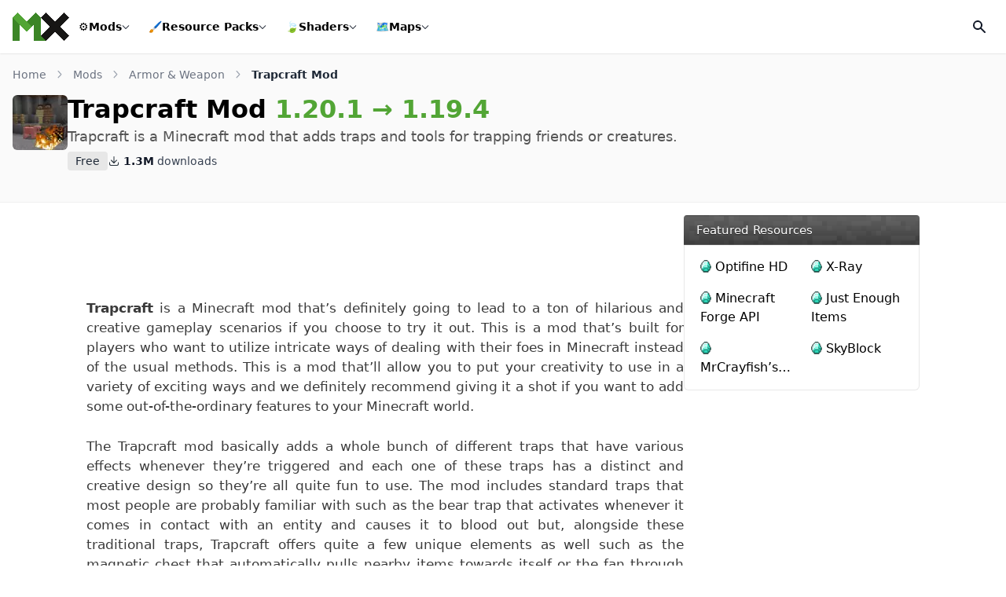

--- FILE ---
content_type: text/html; charset=UTF-8
request_url: https://minecraftsix.com/trapcraft-mod/
body_size: 22527
content:
<!doctype html><html lang="en-US"><head><meta charset="UTF-8"><meta name="viewport" content="width=device-width, initial-scale=1"><link rel="profile" href="https://gmpg.org/xfn/11"><link rel="icon" href="https://minecraftsix.com/favicon.ico" sizes="any"><link rel="apple-touch-icon" sizes="180x180" href="https://minecraftsix.com/wp-content/themes/six/images/icons/apple-touch-icon.png"><link rel="manifest" href="https://minecraftsix.com/wp-content/themes/six/images/icons/site.webmanifest"><link rel="mask-icon" href="https://minecraftsix.com/wp-content/themes/six/images/icons/safari-pinned-tab.svg" color="#252525"><meta name="apple-mobile-web-app-title" content="MinecraftSix"><meta name="application-name" content="MinecraftSix"><meta name="msapplication-TileColor" content="#252525"><meta name="theme-color" content="#252525"><meta name='robots' content='index, follow, max-image-preview:large, max-snippet:-1, max-video-preview:-1' /><title>Trapcraft Mod 1.20.1 &#8594; 1.19.4 (Trapping Friends or Creatures)</title><meta name="description" content="Trapcraft is a Minecraft mod that’s definitely going to lead to a ton of hilarious and creative gameplay scenarios if you choose to try it out. This is a" /><link rel="canonical" href="https://minecraftsix.com/trapcraft-mod/" /><meta property="og:locale" content="en_US" /><meta property="og:type" content="article" /><meta property="og:title" content="Trapcraft Mod 1.20.1 &#8594; 1.19.4 (Trapping Friends or Creatures)" /><meta property="og:description" content="Trapcraft is a Minecraft mod that’s definitely going to lead to a ton of hilarious and creative gameplay scenarios if you choose to try it out. This is a" /><meta property="og:url" content="https://minecraftsix.com/trapcraft-mod/" /><meta property="og:site_name" content="MinecraftSix" /><meta property="article:publisher" content="https://www.facebook.com/MinecraftSix" /><meta property="article:author" content="https://www.facebook.com/MinecraftSix" /><meta property="article:published_time" content="2023-07-05T19:24:59+00:00" /><meta property="og:image" content="https://minecraftsix.com/wp-content/uploads/2023/07/trapcraft-mod-minecraft.jpg" /><meta property="og:image:width" content="1280" /><meta property="og:image:height" content="720" /><meta property="og:image:type" content="image/jpeg" /><meta name="author" content="MinecraftSix" /><meta name="twitter:card" content="summary_large_image" /><meta name="twitter:creator" content="@https://twitter.com/MinecraftSixC" /><meta name="twitter:site" content="@MinecraftSixC" /><meta name="twitter:label1" content="Written by" /><meta name="twitter:data1" content="MinecraftSix" /><meta name="twitter:label2" content="Est. reading time" /><meta name="twitter:data2" content="5 minutes" /> <script type="application/ld+json" class="yoast-schema-graph">{"@context":"https://schema.org","@graph":[{"@type":"Article","@id":"https://minecraftsix.com/trapcraft-mod/#article","isPartOf":{"@id":"https://minecraftsix.com/trapcraft-mod/"},"author":{"name":"MinecraftSix","@id":"https://minecraftsix.com/#/schema/person/edaa67d3793c47daa237b99985b04b78"},"headline":"Trapcraft Mod 1.20.1 &#8594; 1.19.4 (Trapping Friends or Creatures)","datePublished":"2023-07-05T19:24:59+00:00","mainEntityOfPage":{"@id":"https://minecraftsix.com/trapcraft-mod/"},"wordCount":527,"commentCount":1,"publisher":{"@id":"https://minecraftsix.com/#organization"},"image":{"@id":"https://minecraftsix.com/trapcraft-mod/#primaryimage"},"thumbnailUrl":"https://minecraftsix.com/wp-content/uploads/2023/07/trapcraft-mod-minecraft.jpg","keywords":["Forge Mods","Minecraft 1.10.2 Mods","Minecraft 1.11.2 Mods","Minecraft 1.12.2 Mods","Minecraft 1.13.2 Mods","Minecraft 1.14.4 Mods","Minecraft 1.15.2 Mods","Minecraft 1.16.1 Mods","Minecraft 1.16.2 Mods","Minecraft 1.16.3 Mods","Minecraft 1.16.4 Mods","Minecraft 1.16.5 Mods","Minecraft 1.17.1 Mods","Minecraft 1.18 Mods","Minecraft 1.18.1 Mods","Minecraft 1.18.2 Mods","Minecraft 1.19.2 Mods","Minecraft 1.19.3 Mods","Minecraft 1.19.4 Mods","Minecraft 1.20 Mods","Minecraft 1.20.1 Mods","Minecraft 1.9.4 Mods"],"articleSection":["Armor &amp; Weapon","Minecraft Mods","Redstone"],"inLanguage":"en-US","potentialAction":[{"@type":"CommentAction","name":"Comment","target":["https://minecraftsix.com/trapcraft-mod/#respond"]}],"video":[{"@id":"https://minecraftsix.com/trapcraft-mod/#video"}]},{"@type":"WebPage","@id":"https://minecraftsix.com/trapcraft-mod/","url":"https://minecraftsix.com/trapcraft-mod/","name":"Trapcraft Mod 1.20.1 &#8594; 1.19.4 (Trapping Friends or Creatures)","isPartOf":{"@id":"https://minecraftsix.com/#website"},"primaryImageOfPage":{"@id":"https://minecraftsix.com/trapcraft-mod/#primaryimage"},"image":{"@id":"https://minecraftsix.com/trapcraft-mod/#primaryimage"},"thumbnailUrl":"https://minecraftsix.com/wp-content/uploads/2023/07/trapcraft-mod-minecraft.jpg","datePublished":"2023-07-05T19:24:59+00:00","description":"Trapcraft is a Minecraft mod that’s definitely going to lead to a ton of hilarious and creative gameplay scenarios if you choose to try it out. This is a","breadcrumb":{"@id":"https://minecraftsix.com/trapcraft-mod/#breadcrumb"},"inLanguage":"en-US","potentialAction":[{"@type":"ReadAction","target":["https://minecraftsix.com/trapcraft-mod/"]}]},{"@type":"ImageObject","inLanguage":"en-US","@id":"https://minecraftsix.com/trapcraft-mod/#primaryimage","url":"https://minecraftsix.com/wp-content/uploads/2023/07/trapcraft-mod-minecraft.jpg","contentUrl":"https://minecraftsix.com/wp-content/uploads/2023/07/trapcraft-mod-minecraft.jpg","width":1280,"height":720},{"@type":"BreadcrumbList","@id":"https://minecraftsix.com/trapcraft-mod/#breadcrumb","itemListElement":[{"@type":"ListItem","position":1,"name":"Home","item":"https://minecraftsix.com/"},{"@type":"ListItem","position":2,"name":"Minecraft Mods","item":"https://minecraftsix.com/category/minecraft-mods/"},{"@type":"ListItem","position":3,"name":"Armor &amp; Weapon","item":"https://minecraftsix.com/category/minecraft-mods/armor-weapon/"},{"@type":"ListItem","position":4,"name":"Trapcraft Mod 1.20.1 &#8594; 1.19.4 (Trapping Friends or Creatures)"}]},{"@type":"WebSite","@id":"https://minecraftsix.com/#website","url":"https://minecraftsix.com/","name":"MinecraftSix","description":"","publisher":{"@id":"https://minecraftsix.com/#organization"},"alternateName":"MinecraftSix","potentialAction":[{"@type":"SearchAction","target":{"@type":"EntryPoint","urlTemplate":"https://minecraftsix.com/?s={search_term_string}"},"query-input":{"@type":"PropertyValueSpecification","valueRequired":true,"valueName":"search_term_string"}}],"inLanguage":"en-US"},{"@type":"Organization","@id":"https://minecraftsix.com/#organization","name":"MinecraftSix","alternateName":"MCSix","url":"https://minecraftsix.com/","logo":{"@type":"ImageObject","inLanguage":"en-US","@id":"https://minecraftsix.com/#/schema/logo/image/","url":"https://minecraftsix.com/wp-content/uploads/2023/06/icon.png","contentUrl":"https://minecraftsix.com/wp-content/uploads/2023/06/icon.png","width":512,"height":512,"caption":"MinecraftSix"},"image":{"@id":"https://minecraftsix.com/#/schema/logo/image/"},"sameAs":["https://www.facebook.com/MinecraftSix","https://x.com/MinecraftSixC","https://www.youtube.com/@Minecraftsixcom","https://www.pinterest.com/minecraftsix/"]},{"@type":"Person","@id":"https://minecraftsix.com/#/schema/person/edaa67d3793c47daa237b99985b04b78","name":"MinecraftSix","description":"MinecraftSix offers a large number of resources for Minecraft, Mods, Maps, Resource Packs, Tools, Installers and others.","sameAs":["https://minecraftsix.com/","https://www.facebook.com/MinecraftSix","https://x.com/https://twitter.com/MinecraftSixC"]},{"@type":"VideoObject","@id":"https://minecraftsix.com/trapcraft-mod/#video","name":"Trapcraft Mod 1.20.1 &#8594; 1.19.4 (Trapping Friends or Creatures)","isPartOf":{"@id":"https://minecraftsix.com/trapcraft-mod/#article"},"thumbnailUrl":"https://minecraftsix.com/wp-content/uploads/2022/03/pk5lxfolfms.jpg","description":"Trapcraft is a Minecraft mod that’s definitely going to lead to a ton of hilarious and creative gameplay scenarios if you choose to try it out. This is a","uploadDate":"2023-07-05","width":480,"height":270,"embedUrl":"https://www.youtube.com/embed/pk5LxfOlFms","duration":"PT15M","isFamilyFriendly":true,"inLanguage":"en-US"}]}</script> <meta property="og:video" content="https://www.youtube.com/embed/pk5LxfOlFms" /><meta property="og:video:type" content="text/html" /><meta property="og:video:duration" content="900" /><meta property="og:video:width" content="480" /><meta property="og:video:height" content="270" /><meta property="ya:ovs:adult" content="false" /><meta property="ya:ovs:upload_date" content="2023-07-05T19:24:59+00:00" /><meta property="ya:ovs:allow_embed" content="true" /><link rel='dns-prefetch' href='//stats.wp.com' /><link data-optimized="1" rel='stylesheet' id='baguettebox-css-css' href='https://minecraftsix.com/wp-content/litespeed/css/eb1a75b23e6a066d394317b9951a333c.css?ver=a333c' media='all' /><link data-optimized="1" rel='stylesheet' id='six-style-css' href='https://minecraftsix.com/wp-content/litespeed/css/1cb99babf0ee8c12dbdb1c09d33f9c2f.css?ver=f9c2f' media='all' /><link data-optimized="1" rel='stylesheet' id='shareon-css' href='https://minecraftsix.com/wp-content/litespeed/css/0212422f7ae3e69dafbab398b2e12328.css?ver=12328' media='all' /><style>img#wpstats{display:none}</style><link rel="pingback" href="https://minecraftsix.com/xmlrpc.php"><link rel="preload" href="https://minecraftsix.com/wp-content/themes/six/font/smods/smods.woff" as="font" type="font/woff" crossorigin="anonymous"> <script data-optimized="1" async src="https://minecraftsix.com/wp-content/litespeed/js/7ba45ce84871f00c117b539ccac27557.js?ver=27557" data-no-defer="1"></script> <script async src="https://pagead2.googlesyndication.com/pagead/js/adsbygoogle.js?client=ca-pub-6967707231799704" crossorigin="anonymous" data-no-defer="1"></script> </head><body class="post-template-default single single-post postid-40094 single-format-standard wp-embed-responsive"><div id="page">
<wc-toast position="bottom-left"></wc-toast>
<a href="#content" class="sr-only">Skip to content</a><header id="main" class="sticky"><div class="flex flex-wrap justify-between lg:flex-nowrap items-stretch gap-x-7 gap-y-4 bg-white p-4">
<a id="logo" href="/" title="MinecraftSix" class="flex w-auto h-[36px] items-center" data-wpel-link="internal">
<svg version="1.1" viewBox="0 0 1227.4 610.28" xmlns="http://www.w3.org/2000/svg" class="block" width="72" height="36">
<g transform="matrix(1.3333 0 0 -1.3333 -787.15 1720.7)">
<g transform="matrix(.1 0 0 .1 50.633 134.37)">
<path d="m10845 6984.3-845.2 852.7 3757.5 3724.4 845.2-852.7-3757.5-3724.4" fill="#171615" />
<path d="m13758 6984.3-3757.5 3724.4 845.2 852.7 3757.5-3724.4-845.2-852.7" fill="#171615" />
<path d="m1e4 10709-845.2 852.7-1456.2-1443.3 852.75-845.3 1448.6 1435.9" fill="#3b8526" />
<path d="m6242.5 11561-845.2-852.7 1448.6-1435.9 852.76 845.3-1456.2 1443.3" fill="#52a535" />
<path d="m7698.6 10118-852.76-845.3 852.76-845.2 852.75 845.2-852.75 845.3" fill="#52a535" />
<path d="m5397.3 10709v-3724.4h1200.6v2534.3l-1200.6 1190.1" fill="#3b8526" />
<path d="m1e4 10709v-3724.4h-1200.6v2534.3l1200.6 1190.1" fill="#3b8526" />
<path d="m1e4 6984.3h845.2l-845.2 852.7z" fill="#3b8526" />
</g>
</g>
</svg>
</a><nav id="mainmenu" class="order-1 w-full lg:order-none lg:w-auto flex-grow hidden lg:flex items-center"><ul class="block lg:flex lg:flex-wrap items-center"><li class="nav__item relative transition-all">
<a href="/category/minecraft-mods/" data-wpel-link="internal">
<span class="menu__icon">⚙️</span> Mods
<span class="dropdown__toggle"><div class="i8-dropdown__toggle"></div>
</span>
</a><div class="wrapper__submenu"><div class="sub__megacontent"><ul class="menu-list menu-list-section">
<span class="heading">Popular Versions</span><li>
<a href="https://minecraftsix.com/mc/minecraft-1-20-1-mods/" class="sub" data-wpel-link="internal"><div class="content__name">
1.20.1 Mods                            <span class="count">8</span></div>
</a></li><li>
<a href="https://minecraftsix.com/mc/minecraft-1-19-4-mods/" class="sub" data-wpel-link="internal"><div class="content__name">
1.19.4 Mods                            <span class="count">7</span></div>
</a></li><li>
<a href="https://minecraftsix.com/mc/minecraft-1-18-2-mods/" class="sub" data-wpel-link="internal"><div class="content__name">
1.18.2 Mods                            <span class="count">31</span></div>
</a></li><li>
<a href="https://minecraftsix.com/mc/minecraft-1-16-5-mods/" class="sub" data-wpel-link="internal"><div class="content__name">
1.16.5 Mods                            <span class="count">125</span></div>
</a></li><li>
<a href="https://minecraftsix.com/mc/minecraft-1-12-2-mods/" class="sub" data-wpel-link="internal"><div class="content__name">
1.12.2 Mods                            <span class="count">747</span></div>
</a></li><li class="sub__child"><div class="sub"><div class="content__name">Other Versions
<span class="dropdown__toggle2"><div class="sub__toggle"></div>
</span></div><ul class="flex flex-col w-full"><li>
<a href="https://minecraftsix.com/mc/minecraft-1-17-1-mods/" data-wpel-link="internal">
1.17.1 Mods                                    <span class="count">85</span>
</a></li><li>
<a href="https://minecraftsix.com/mc/minecraft-1-15-2-mods/" data-wpel-link="internal">
1.15.2 Mods                                    <span class="count">191</span>
</a></li><li>
<a href="https://minecraftsix.com/mc/minecraft-1-13-2-mods/" data-wpel-link="internal">
1.13.2 Mods                                    <span class="count">85</span>
</a></li><li>
<a href="https://minecraftsix.com/mc/minecraft-1-11-2-mods/" data-wpel-link="internal">
1.11.2 Mods                                    <span class="count">522</span>
</a></li><li>
<a href="https://minecraftsix.com/mc/minecraft-1-10-2-mods/" data-wpel-link="internal">
1.10.2 Mods                                    <span class="count">635</span>
</a></li><li>
<a href="https://minecraftsix.com/mc/minecraft-1-9-4-mods/" data-wpel-link="internal">
1.9.4 Mods                                    <span class="count">298</span>
</a></li><li>
<a href="https://minecraftsix.com/mc/minecraft-1-8-9-mods/" data-wpel-link="internal">
1.8.9 Mods                                    <span class="count">266</span>
</a></li><li>
<a href="https://minecraftsix.com/mc/minecraft-1-7-10-mods/" data-wpel-link="internal">
1.7.10 Mods                                    <span class="count">619</span>
</a></li><li>
<a href="https://minecraftsix.com/mc/minecraft-1-6-4-mods/" data-wpel-link="internal">
1.6.4 Mods                                    <span class="count">56</span>
</a></li></ul></div></li></ul><ul class="menu-list menu-list-section menu-list-subcats">
<span class="heading">Popular ModLoaders</span><li>
<a href="https://minecraftsix.com/mc/forge-mods/" class="sub" data-wpel-link="internal"><div class="content__name">
<i class="icon-sprites forge-icon"></i> Forge Mods</div>
</a></li><li>
<a href="https://minecraftsix.com/mc/fabric-mods/" class="sub" data-wpel-link="internal"><div class="content__name">
<i class="icon-sprites fabric-icon"></i> Fabric Mods</div>
</a></li></ul></div></div></li><li class="nav__item rp relative transition-all">
<a href="/category/minecraft-resource-packs/" data-wpel-link="internal">
<span class="menu__icon">🖌️</span> Resource Packs
<span class="dropdown__toggle"><div class="i8-dropdown__toggle"></div>
</span>
</a><div class="wrapper__submenu"><div class="sub__megacontent"><ul class="menu-list menu-list-section">
<span class="heading">Popular Versions</span><li>
<a href="https://minecraftsix.com/mc/minecraft-1-18-2-resource-packs/" class="sub min-w-[200px]" data-wpel-link="internal"><div class="content__name">
1.18.2 Resource Packs                            <span class="count">10</span></div>
</a></li><li>
<a href="https://minecraftsix.com/mc/minecraft-1-16-5-resource-packs/" class="sub min-w-[200px]" data-wpel-link="internal"><div class="content__name">
1.16.5 Resource Packs                            <span class="count">13</span></div>
</a></li><li>
<a href="https://minecraftsix.com/mc/minecraft-1-12-2-resource-packs/" class="sub min-w-[200px]" data-wpel-link="internal"><div class="content__name">
1.12.2 Resource Packs                            <span class="count">274</span></div>
</a></li><li class="sub__child"><div class="sub"><div class="content__name">Other Versions
<span class="dropdown__toggle2"><div class="sub__toggle"></div>
</span></div><ul class="flex flex-col w-full"><li>
<a href="https://minecraftsix.com/mc/minecraft-1-17-1-resource-packs/" data-wpel-link="internal">
1.17.1 Resource Packs                                    <span class="count">6</span>
</a></li><li>
<a href="https://minecraftsix.com/mc/minecraft-1-15-2-resource-packs/" data-wpel-link="internal">
1.15.2 Resource Packs                                    <span class="count">3</span>
</a></li><li>
<a href="https://minecraftsix.com/mc/minecraft-1-13-2-resource-packs/" data-wpel-link="internal">
1.13.2 Resource Packs                                    <span class="count">110</span>
</a></li><li>
<a href="https://minecraftsix.com/mc/minecraft-1-11-2-resource-packs/" data-wpel-link="internal">
1.11.2 Resource Packs                                    <span class="count">160</span>
</a></li><li>
<a href="https://minecraftsix.com/mc/minecraft-1-10-2-resource-packs/" data-wpel-link="internal">
1.10.2 Resource Packs                                    <span class="count">198</span>
</a></li><li>
<a href="https://minecraftsix.com/mc/minecraft-1-9-4-resource-packs/" data-wpel-link="internal">
1.9.4 Resource Packs                                    <span class="count">51</span>
</a></li><li>
<a href="https://minecraftsix.com/mc/minecraft-1-8-9-resource-packs/" data-wpel-link="internal">
1.8.9 Resource Packs                                    <span class="count">216</span>
</a></li><li>
<a href="https://minecraftsix.com/mc/minecraft-1-7-10-resource-packs/" data-wpel-link="internal">
1.7.10 Resource Packs                                    <span class="count">29</span>
</a></li><li>
<a href="https://minecraftsix.com/mc/minecraft-1-6-4-resource-packs/" data-wpel-link="internal">
1.6.4 Resource Packs                                    <span class="count">1</span>
</a></li></ul></div></li></ul><ul class="menu-list menu-list-section menu-list-subcats">
<span class="heading">Popular Styles</span><li>
<a href="https://minecraftsix.com/category/minecraft-resource-packs/pvp/" class="sub" data-wpel-link="internal"><div class="content__name">
<span>⚔️</span> PvP</div>
</a></li><li>
<a href="https://minecraftsix.com/category/minecraft-resource-packs/realistic/" class="sub" data-wpel-link="internal"><div class="content__name">
<span>📸</span> Realistic</div>
</a></li><li>
<a href="https://minecraftsix.com/category/minecraft-resource-packs/faithful/" class="sub" data-wpel-link="internal"><div class="content__name">
<span>🖼️</span> Faithful</div>
</a></li><li>
<a href="https://minecraftsix.com/category/minecraft-resource-packs/themed/" class="sub" data-wpel-link="internal"><div class="content__name">
<span>🌸</span> Themed</div>
</a></li><li>
<a href="https://minecraftsix.com/category/minecraft-resource-packs/rpg/" class="sub" data-wpel-link="internal"><div class="content__name">
<span>🏹</span> RPG</div>
</a></li><li class="more">
<a href="/category/minecraft-resource-packs/" class="sub" data-wpel-link="internal"><div class="content__name">
See more <span class="fa-caret-down rotate-[270deg]"></span></div>
</a></li></ul></div></div></li><li class="nav__item relative transition-all">
<a href="/category/minecraft-shaders/" data-wpel-link="internal">
<span class="menu__icon">🍃</span> Shaders
<span class="dropdown__toggle"><div class="i8-dropdown__toggle"></div>
</span>
</a><div class="wrapper__submenu"><div class="sub__megacontent"><ul class="menu-list menu-list-section">
<span class="heading">Popular Versions</span><li>
<a href="https://minecraftsix.com/mc/minecraft-1-20-1-shaders/" class="sub" data-wpel-link="internal"><div class="content__name">
1.20.1 Shaders                            <span class="count">6</span></div>
</a></li><li>
<a href="https://minecraftsix.com/mc/minecraft-1-19-4-shaders/" class="sub" data-wpel-link="internal"><div class="content__name">
1.19.4 Shaders                            <span class="count">6</span></div>
</a></li><li>
<a href="https://minecraftsix.com/mc/minecraft-1-18-2-shaders/" class="sub" data-wpel-link="internal"><div class="content__name">
1.18.2 Shaders                            <span class="count">6</span></div>
</a></li><li>
<a href="https://minecraftsix.com/mc/minecraft-1-16-5-shaders/" class="sub" data-wpel-link="internal"><div class="content__name">
1.16.5 Shaders                            <span class="count">5</span></div>
</a></li><li>
<a href="https://minecraftsix.com/mc/minecraft-1-12-2-shaders/" class="sub" data-wpel-link="internal"><div class="content__name">
1.12.2 Shaders                            <span class="count">4</span></div>
</a></li><li class="sub__child"><div class="sub"><div class="content__name">Other Versions
<span class="dropdown__toggle2"><div class="sub__toggle"></div>
</span></div><ul class="flex flex-col w-full"><li>
<a href="https://minecraftsix.com/mc/minecraft-1-17-1-shaders/" data-wpel-link="internal">
1.17.1 Shaders                                    <span class="count">5</span>
</a></li><li>
<a href="https://minecraftsix.com/mc/minecraft-1-15-2-shaders/" data-wpel-link="internal">
1.15.2 Shaders                                    <span class="count">4</span>
</a></li><li>
<a href="https://minecraftsix.com/mc/minecraft-1-13-2-shaders/" data-wpel-link="internal">
1.13.2 Shaders                                    <span class="count">4</span>
</a></li><li>
<a href="https://minecraftsix.com/mc/minecraft-1-11-2-shaders/" data-wpel-link="internal">
1.11.2 Shaders                                    <span class="count">3</span>
</a></li><li>
<a href="https://minecraftsix.com/mc/minecraft-1-10-2-shaders/" data-wpel-link="internal">
1.10.2 Shaders                                    <span class="count">3</span>
</a></li><li>
<a href="https://minecraftsix.com/mc/minecraft-1-9-4-shaders/" data-wpel-link="internal">
1.9.4 Shaders                                    <span class="count">3</span>
</a></li><li>
<a href="https://minecraftsix.com/mc/minecraft-1-8-9-shaders/" data-wpel-link="internal">
1.8.9 Shaders                                    <span class="count">3</span>
</a></li><li>
<a href="https://minecraftsix.com/mc/minecraft-1-7-10-shaders/" data-wpel-link="internal">
1.7.10 Shaders                                    <span class="count">3</span>
</a></li><li>
<a href="https://minecraftsix.com/mc/minecraft-1-6-4-shaders/" data-wpel-link="internal">
1.6.4 Shaders                                    <span class="count">4</span>
</a></li></ul></div></li></ul><ul class="menu-list menu-list-section menu-list-subcats">
<span class="heading">Popular Styles</span><li>
<a href="https://minecraftsix.com/category/minecraft-shaders/realistic/" class="sub" data-wpel-link="internal"><div class="content__name">
<span>🌅</span> Realistic</div>
</a></li><li>
<a href="https://minecraftsix.com/category/minecraft-shaders/lagless/" class="sub" data-wpel-link="internal"><div class="content__name">
<span>🚀</span> Lagless</div>
</a></li><li>
<a href="https://minecraftsix.com/category/minecraft-shaders/low-end/" class="sub" data-wpel-link="internal"><div class="content__name">
<span>🖥️</span> Low-End</div>
</a></li><li>
<a href="https://minecraftsix.com/category/minecraft-shaders/semi-realistic/" class="sub" data-wpel-link="internal"><div class="content__name">
<span>🔅</span> Semi-Realistic</div>
</a></li><li>
<a href="https://minecraftsix.com/category/minecraft-shaders/vanilla/" class="sub" data-wpel-link="internal"><div class="content__name">
<span>🧱</span> Vanilla</div>
</a></li><li class="more">
<a href="/category/minecraft-shaders/" class="sub" data-wpel-link="internal"><div class="content__name">
See more <span class="fa-caret-down rotate-[270deg]"></span></div>
</a></li></ul></div></div></li><li class="nav__item relative transition-all">
<a href="/category/minecraft-maps/" data-wpel-link="internal">
<span class="menu__icon">🗺️</span> Maps
<span class="dropdown__toggle"><div class="i8-dropdown__toggle"></div>
</span>
</a><div class="wrapper__submenu"><div class="sub__megacontent"><ul class="menu-list menu-list-section">
<span class="heading">Popular Versions</span><li>
<a href="https://minecraftsix.com/mc/minecraft-1-20-1-maps/" class="sub" data-wpel-link="internal"><div class="content__name">
1.20.1 Maps                            <span class="count">4</span></div>
</a></li><li>
<a href="https://minecraftsix.com/mc/minecraft-1-19-4-maps/" class="sub" data-wpel-link="internal"><div class="content__name">
1.19.4 Maps                            <span class="count">12</span></div>
</a></li><li>
<a href="https://minecraftsix.com/mc/minecraft-1-18-2-maps/" class="sub" data-wpel-link="internal"><div class="content__name">
1.18.2 Maps                            <span class="count">3</span></div>
</a></li><li>
<a href="https://minecraftsix.com/mc/minecraft-1-16-5-maps/" class="sub" data-wpel-link="internal"><div class="content__name">
1.16.5 Maps                            <span class="count">15</span></div>
</a></li><li>
<a href="https://minecraftsix.com/mc/minecraft-1-12-2-maps/" class="sub" data-wpel-link="internal"><div class="content__name">
1.12.2 Maps                            <span class="count">330</span></div>
</a></li><li class="sub__child"><div class="sub"><div class="content__name">Other Versions
<span class="dropdown__toggle2"><div class="sub__toggle"></div>
</span></div><ul class="flex flex-col w-full"><li>
<a href="https://minecraftsix.com/mc/minecraft-1-17-1-maps/" data-wpel-link="internal">
1.17.1 Maps                                    <span class="count">5</span>
</a></li><li>
<a href="https://minecraftsix.com/mc/minecraft-1-15-2-maps/" data-wpel-link="internal">
1.15.2 Maps                                    <span class="count">15</span>
</a></li><li>
<a href="https://minecraftsix.com/mc/minecraft-1-13-2-maps/" data-wpel-link="internal">
1.13.2 Maps                                    <span class="count">138</span>
</a></li><li>
<a href="https://minecraftsix.com/mc/minecraft-1-11-2-maps/" data-wpel-link="internal">
1.11.2 Maps                                    <span class="count">166</span>
</a></li><li>
<a href="https://minecraftsix.com/mc/minecraft-1-10-2-maps/" data-wpel-link="internal">
1.10.2 Maps                                    <span class="count">173</span>
</a></li><li>
<a href="https://minecraftsix.com/mc/minecraft-1-9-4-maps/" data-wpel-link="internal">
1.9.4 Maps                                    <span class="count">115</span>
</a></li><li>
<a href="https://minecraftsix.com/mc/minecraft-1-8-9-maps/" data-wpel-link="internal">
1.8.9 Maps                                    <span class="count">134</span>
</a></li><li>
<a href="https://minecraftsix.com/mc/minecraft-1-7-10-maps/" data-wpel-link="internal">
1.7.10 Maps                                    <span class="count">10</span>
</a></li><li>
<a href="https://minecraftsix.com/mc/minecraft-1-6-4-maps/" data-wpel-link="internal">
1.6.4 Maps                                    <span class="count">6</span>
</a></li></ul></div></li></ul><ul class="menu-list menu-list-section menu-list-subcats">
<span class="heading">Popular Styles</span><li>
<a href="https://minecraftsix.com/category/minecraft-maps/parkour/" class="sub" data-wpel-link="internal"><div class="content__name">
<span>🏃</span> Parkour</div>
</a></li><li>
<a href="https://minecraftsix.com/category/minecraft-maps/adventure/" class="sub" data-wpel-link="internal"><div class="content__name">
<span>🤠</span> Adventure</div>
</a></li><li>
<a href="https://minecraftsix.com/category/minecraft-maps/puzzle/" class="sub" data-wpel-link="internal"><div class="content__name">
<span>🧩</span> Puzzle</div>
</a></li><li>
<a href="https://minecraftsix.com/category/minecraft-maps/survival/" class="sub" data-wpel-link="internal"><div class="content__name">
<span>⛏️</span> Survival</div>
</a></li><li>
<a href="https://minecraftsix.com/category/minecraft-maps/game/" class="sub" data-wpel-link="internal"><div class="content__name">
<span>🎮</span> Game</div>
</a></li><li class="more">
<a href="/category/minecraft-maps/" class="sub" data-wpel-link="internal"><div class="content__name">
See more <span class="fa-caret-down rotate-[270deg]"></span></div>
</a></li></ul></div></div></li></ul></nav><form id="searchheader" class="flex items-center w-full" role="search" method="get" action="https://minecraftsix.com/" style="display:none;"><div class="relative w-full"><div class="absolute inset-y-0 left-0 flex items-center pl-3 pointer-events-none">
<svg aria-hidden="true" class="w-5 h-5 text-[#dbdbdb] lg:text-gray-300" fill="currentColor" viewBox="0 0 20 20" xmlns="http://www.w3.org/2000/svg">
<path fill-rule="evenodd" d="M8 4a4 4 0 100 8 4 4 0 000-8zM2 8a6 6 0 1110.89 3.476l4.817 4.817a1 1 0 01-1.414 1.414l-4.816-4.816A6 6 0 012 8z" clip-rule="evenodd"></path>
</svg></div>
<input type="search" class="bg-transparent text-white lg:text-gray-900 text-sm block w-full pl-10 p-2.5 h-9 border-transparent focus:border-transparent focus:ring-0" placeholder="Enter Your Search Terms …" required name="s" title="Search for:"></div></form><div class="flex items-center gap-2">
<button id="opensearch" class="flex overflow-hidden items-center justify-center rounded-md w-[36px] h-[36px] transform transition-all ring-0 duration-200 hover:bg-black/[4%]" aria-label="Open Search">
<svg aria-hidden="true" class="w-5 h-5 text-gray-900" fill="currentColor" viewBox="0 0 20 20" xmlns="http://www.w3.org/2000/svg">
<path id="search" fill-rule="evenodd" d="M8 4a4 4 0 100 8 4 4 0 000-8zM2 8a6 6 0 1110.89 3.476l4.817 4.817a1 1 0 01-1.414 1.414l-4.816-4.816A6 6 0 012 8z" clip-rule="evenodd"></path>
<path id="close" style="display:none;" fill-rule="evenodd" d="M4.293 4.293a1 1 0 011.414 0L10 8.586l4.293-4.293a1 1 0 111.414 1.414L11.414 10l4.293 4.293a1 1 0 01-1.414 1.414L10 11.414l-4.293 4.293a1 1 0 01-1.414-1.414L8.586 10 4.293 5.707a1 1 0 010-1.414z" clip-rule="evenodd"></path>
</svg>
</button><button id="showmenu" class="relative block lg:hidden rounded-md w-[36px] h-[36px] transform transition-all ring-0 duration-200 hover:bg-black/[4%]" aria-label="Open Mobile Menu"><div class="relative flex overflow-hidden items-center justify-center scale-[.8]"><div class="flex flex-col justify-between w-5 h-5 transform transition-all duration-300 origin-center overflow-hidden"><div class="l1 bg-gray-900 h-[2px] w-7 transform transition-all duration-300 origin-left"></div><div class="l2 bg-gray-900 h-[2px] w-1/2 rounded transform transition-all duration-300 ml-auto"></div><div class="l3 bg-gray-900 h-[2px] w-7 transform transition-all duration-300 origin-left"></div></div></div>
</button></div></div></header><div id="content" class="pb-4 md:pb-20"><section id="top__article" class="bg-black/[2%] p-4 border-y border-black/[4%]"><div class="container mx-auto"><nav aria-label="Breadcrumb"><ol class="flex items-center whitespace-nowrap min-w-0 mb-2"><li class="text-sm"><a href="https://minecraftsix.com/" class="flex items-center text-gray-500 hover:text-g-main" data-wpel-link="internal">Home<svg class="flex-shrink-0 mx-3 overflow-visible h-2.5 w-2.5 text-gray-400" width="16" height="16" viewBox="0 0 16 16" fill="none" xmlns="http://www.w3.org/2000/svg"><path d="M5 1L10.6869 7.16086C10.8637 7.35239 10.8637 7.64761 10.6869 7.83914L5 14" stroke="currentColor" stroke-width="2" stroke-linecap="round" /></svg></a></li><li class="text-sm"><a href="https://minecraftsix.com/category/minecraft-mods/" class="flex items-center text-gray-500 hover:text-g-main" data-wpel-link="internal">Mods<svg class="flex-shrink-0 mx-3 overflow-visible h-2.5 w-2.5 text-gray-400" width="16" height="16" viewBox="0 0 16 16" fill="none" xmlns="http://www.w3.org/2000/svg"><path d="M5 1L10.6869 7.16086C10.8637 7.35239 10.8637 7.64761 10.6869 7.83914L5 14" stroke="currentColor" stroke-width="2" stroke-linecap="round" /></svg></a></li><li class="text-sm"><a href="https://minecraftsix.com/category/minecraft-mods/armor-weapon/" class="flex items-center text-gray-500 hover:text-g-main" data-wpel-link="internal">Armor & Weapon<svg class="flex-shrink-0 mx-3 overflow-visible h-2.5 w-2.5 text-gray-400" width="16" height="16" viewBox="0 0 16 16" fill="none" xmlns="http://www.w3.org/2000/svg"><path d="M5 1L10.6869 7.16086C10.8637 7.35239 10.8637 7.64761 10.6869 7.83914L5 14" stroke="currentColor" stroke-width="2" stroke-linecap="round" /></svg></a></li><li class="text-sm font-semibold text-gray-800 truncate" aria-current="page">Trapcraft Mod</li></ol></nav><div class="top-panel flex flex-col sm:flex-row gap-4 pt-2 pb-2 md:pb-6"><div class="app-cover w-[70px] h-[70px] hidden sm:block bg-gray-50 rounded-md overflow-hidden">
<img width="70" height="70" src="https://minecraftsix.com/wp-content/uploads/2022/03/trapcraft-icon-70x70.png" class="w-full h-full nolazy" alt="Trapcraft Icon" decoding="async" /></div><div class="topbar flex-1"><h1 class="title flex flex-wrap justify-start gap-x-2 py-0 text-2xl md:text-3xl lg:text-[2rem] font-bold line-clamp-2 md:line-clamp-1 mb-1.5">Trapcraft Mod <span class="text-g-main align-bottom">1.20.1 &#8594; 1.19.4</span></h1><p class="overflow-hidden leading-tight pb-2 text-lg text-[#555] w-full">Trapcraft is a Minecraft mod that adds traps and tools for trapping friends or creatures.</p><div class="badges flex flex-wrap items-center gap-2"><span class="bg-[#e7e7e7] text-gray-800 text-sm font-medium px-2.5 py-0.5 rounded">Free</span><div class="app-install flex items-center" data-v-6d6c3c82="">
<svg class="w-4 h-4" viewBox="0 0 14 14" fill="none" xmlns="http://www.w3.org/2000/svg">
<path fill-rule="evenodd" clip-rule="evenodd" d="M6.811 9.604C6.7533 9.57562 6.69924 9.54036 6.65 9.499L3.647 6.503C3.52196 6.37796 3.47312 6.1957 3.51889 6.02489C3.56466 5.85408 3.69808 5.72066 3.86889 5.67489C4.0397 5.62912 4.22196 5.67796 4.347 5.803L6.51 7.966V2.24C6.51 1.96938 6.72938 1.75 7 1.75C7.27062 1.75 7.49 1.96938 7.49 2.24V7.966L9.646 5.796C9.77104 5.67096 9.9533 5.62212 10.1241 5.66789C10.2949 5.71366 10.4283 5.84708 10.4741 6.01789C10.5199 6.1887 10.471 6.37096 10.346 6.496L7.35 9.499C7.30076 9.54036 7.2467 9.57562 7.189 9.604C7.06737 9.65093 6.93263 9.65093 6.811 9.604ZM12.25 10.472V8.687C12.25 8.41638 12.0306 8.197 11.76 8.197C11.4894 8.197 11.27 8.41638 11.27 8.687V10.472C11.27 10.9127 10.9127 11.27 10.472 11.27H3.528C3.08728 11.27 2.73 10.9127 2.73 10.472V8.687C2.73 8.41638 2.51062 8.197 2.24 8.197C1.96938 8.197 1.75 8.41638 1.75 8.687V10.472C1.75 11.454 2.54604 12.25 3.528 12.25H10.472C11.454 12.25 12.25 11.454 12.25 10.472Z" fill="#27313A" />
</svg><div class="rating-text ml-1 text-sm font-medium text-gray-700 no-underline"><span class="text-sm font-bold text-gray-900">1.3M</span> downloads</div></div></div></div></div></div></section><section id="primary" class="w-full max-w-[1060px] mx-auto flex flex-col lg:flex-row justify-self-stretch gap-5 mt-4 mb-4 px-4 lg:px-0"><main id="main" class="flex-1 min-w-0"><div id="ad" class="block mb-4 mx-auto rounded-md text-center lg:h-[90px] lg:max-w-[728px]">
<ins class="adsbygoogle" style="display:block" data-ad-client="ca-pub-6967707231799704" data-ad-slot="3191444871" data-ad-format="horizontal" data-full-width-responsive="false"></ins> <script>(adsbygoogle = window.adsbygoogle || []).push({});</script> </div><article id="post-40094" class=""><div id="entry-content" class="mpost"><p><strong>Trapcraft</strong> is a Minecraft mod that’s definitely going to lead to a ton of hilarious and creative gameplay scenarios if you choose to try it out. This is a mod that’s built for players who want to utilize intricate ways of dealing with their foes in Minecraft instead of the usual methods. This is a mod that’ll allow you to put your creativity to use in a variety of exciting ways and we definitely recommend giving it a shot if you want to add some out-of-the-ordinary features to your Minecraft world.</p><p>The Trapcraft mod basically adds a whole bunch of different traps that have various effects whenever they’re triggered and each one of these traps has a distinct and creative design so they’re all quite fun to use. The mod includes standard traps that most people are probably familiar with such as the bear trap that activates whenever it comes in contact with an entity and causes it to blood out but, alongside these traditional traps, Trapcraft offers quite a few unique elements as well such as the magnetic chest that automatically pulls nearby items towards itself or the fan through which you can push entities towards your traps if they don’t seem to fall for them.</p><p>Up until now, the Trapcraft mod has been downloaded over 1,300,000 times and there haven’t been any reports of significant bugs that would hinder the experience so you should feel free to use the mod without any worries. Overall, Trapcraft is an insanely creative mod that’ll allow you to pull off some incredibly creative things in the Minecraft world.</p><h3>Features</h3><p>Check out the different traps Trapcraft offers, each with a different trigger and working mechanism.</p><h4><strong>Bear Trap:</strong></h4><ul><li>Triggered upon contact with any non-player creature.</li><li>Triggered traps can be activated to reset them.</li><li>Holds the prey in place while they periodically bleed out.</li><li>Bears are not included. Use at your own risk.</li></ul><p><img data-lazyloaded="1" src="[data-uri]" fetchpriority="high" decoding="async" class="alignnone size-large wp-image-40107" data-src="https://minecraftsix.com/wp-content/uploads/2019/04/trapcraft-mod-5-740x391.png" alt="" width="740" height="391" /><noscript><img fetchpriority="high" decoding="async" class="alignnone size-large wp-image-40107" src="https://minecraftsix.com/wp-content/uploads/2019/04/trapcraft-mod-5-740x391.png" alt="" width="740" height="391" /></noscript></p><h4><strong>Fan:</strong></h4><ul><li>Unsuspecting prey don&#8217;t want to walk into your traps? Push them in.</li><li>Also can push items at speed and can push falling sand.</li><li>Needs a redstone signal to work!</li></ul><p><img data-lazyloaded="1" src="[data-uri]" decoding="async" class="alignnone size-large wp-image-40110" data-src="https://minecraftsix.com/wp-content/uploads/2019/04/trapcraft-mod-3-740x391.png" alt="" width="740" height="391" /><noscript><img decoding="async" class="alignnone size-large wp-image-40110" src="https://minecraftsix.com/wp-content/uploads/2019/04/trapcraft-mod-3-740x391.png" alt="" width="740" height="391" /></noscript></p><h4><strong>The Dummy:</strong></h4><ul><li>Taunts all monsters within an aggro radius and line of sight to attack it.</li><li>Has 20 health and drops the vanilla human head on death.</li></ul><div class="admonition note mt-0" sp__content="false"><p class="admonition-title" sp__content="false"><i class="fa-pen-circle"></i><span sp__content="true">Note</span></p><div class="line-block" sp__content="true" data-mce-id="__mcenew">Due to their insatiable hunger for human flesh, zombies are not tricked by the dummy.</div></div><p><img data-lazyloaded="1" src="[data-uri]" decoding="async" class="alignnone size-large wp-image-40097" data-src="https://minecraftsix.com/wp-content/uploads/2019/04/trapcraft-mod-10-740x233.png" alt="" width="740" height="233" /><noscript><img decoding="async" class="alignnone size-large wp-image-40097" src="https://minecraftsix.com/wp-content/uploads/2019/04/trapcraft-mod-10-740x233.png" alt="" width="740" height="233" /></noscript></p><p><img data-lazyloaded="1" src="[data-uri]" decoding="async" class="alignnone size-large wp-image-40098" data-src="https://minecraftsix.com/wp-content/uploads/2019/04/trapcraft-mod-9-740x623.png" alt="" width="740" height="623" /><noscript><img decoding="async" class="alignnone size-large wp-image-40098" src="https://minecraftsix.com/wp-content/uploads/2019/04/trapcraft-mod-9-740x623.png" alt="" width="740" height="623" /></noscript></p><h4><strong>Spikes:</strong></h4><ul><li>Deal damage to any entity that comes in contact with it.</li><li>Does not affect items.</li></ul><p><img data-lazyloaded="1" src="[data-uri]" decoding="async" class="alignnone size-large wp-image-40111" data-src="https://minecraftsix.com/wp-content/uploads/2019/04/trapcraft-mod-2-740x231.png" alt="" width="740" height="231" /><noscript><img decoding="async" class="alignnone size-large wp-image-40111" src="https://minecraftsix.com/wp-content/uploads/2019/04/trapcraft-mod-2-740x231.png" alt="" width="740" height="231" /></noscript></p><h4><strong>Grass Covering:</strong></h4><ul><li>Breaks when walked on.</li><li>Useful for covering pitfalls and spikes.</li><li>Blends to the color of grass on a per biome basis.</li></ul><p><img data-lazyloaded="1" src="[data-uri]" decoding="async" class="alignnone size-large wp-image-40113" data-src="https://minecraftsix.com/wp-content/uploads/2019/04/trapcraft-mod-1-740x193.png" alt="" width="740" height="193" /><noscript><img decoding="async" class="alignnone size-large wp-image-40113" src="https://minecraftsix.com/wp-content/uploads/2019/04/trapcraft-mod-1-740x193.png" alt="" width="740" height="193" /></noscript></p><h4><strong>Igniter:</strong></h4><ul><li>Lights on fire when powered.</li><li>The distance the fire is placed can be upgraded using an Igniter range module.</li></ul><p><img data-lazyloaded="1" src="[data-uri]" decoding="async" class="alignnone size-large wp-image-40100" data-src="https://minecraftsix.com/wp-content/uploads/2019/04/trapcraft-mod-8-740x389.png" alt="" width="740" height="389" /><noscript><img decoding="async" class="alignnone size-large wp-image-40100" src="https://minecraftsix.com/wp-content/uploads/2019/04/trapcraft-mod-8-740x389.png" alt="" width="740" height="389" /></noscript></p><h4><strong>Igniter Range Module:</strong></h4><p><img data-lazyloaded="1" src="[data-uri]" decoding="async" class="alignnone wp-image-40102 size-large" data-src="https://minecraftsix.com/wp-content/uploads/2019/04/trapcraft-mod-7-740x195.png" alt="" width="740" height="195" /><noscript><img decoding="async" class="alignnone wp-image-40102 size-large" src="https://minecraftsix.com/wp-content/uploads/2019/04/trapcraft-mod-7-740x195.png" alt="" width="740" height="195" /></noscript></p><p>To upgrade an igniter right-click on an igniter and it will open this interface.</p><p><img data-lazyloaded="1" src="[data-uri]" decoding="async" class="alignnone size-large wp-image-40105" data-src="https://minecraftsix.com/wp-content/uploads/2019/04/trapcraft-mod-6-740x392.png" alt="" width="740" height="392" /><noscript><img decoding="async" class="alignnone size-large wp-image-40105" src="https://minecraftsix.com/wp-content/uploads/2019/04/trapcraft-mod-6-740x392.png" alt="" width="740" height="392" /></noscript></p><p>Then place the number of blocks you want the igniter to be able to reach in the slots to the right.</p><h4><strong>Magnetic Chest:</strong></h4><ul><li>Pulls nearby items towards itself and automatically deposits any item that makes contact.</li><li>Useful for collecting loot from traps.</li></ul><p><img data-lazyloaded="1" src="[data-uri]" decoding="async" class="alignnone size-large wp-image-40109" data-src="https://minecraftsix.com/wp-content/uploads/2019/04/trapcraft-mod-4-740x416.png" alt="" width="740" height="416" /><noscript><img decoding="async" class="alignnone size-large wp-image-40109" src="https://minecraftsix.com/wp-content/uploads/2019/04/trapcraft-mod-4-740x416.png" alt="" width="740" height="416" /></noscript></p><h3>Video <span class="text-g-main">&</span> Screenshots</h3><div class="gallery not-prose bg-[#262626] mb-6 my-2.5 rounded-lg"><ul class="image-list block p-3"><li class="video-item relative -mt-3 -mx-3 mb-3 last-of-type:mb-0 aspect-w-16 aspect-h-9"><lite-youtube width="928" height="522" videoid="pk5LxfOlFms" params="rel=0&showinfo=0&modestbranding=1" class="block rounded-t-md bg-contain bg-no-repeat overflow-hidden min-w-full min-h-full" style="background-image: url('https://minecraftsix.com/wp-content/uploads/yt/pk5LxfOlFms.jpg');"></lite-youtube></li><li class="image-item relative mb-3 last-of-type:mb-0"><a href="https://minecraftsix.com/wp-content/uploads/2019/04/trapcraft-mod-11.png" data-wpel-link="internal"><img data-lazyloaded="1" src="[data-uri]" decoding="async" data-src="https://minecraftsix.com/wp-content/uploads/2019/04/trapcraft-mod-11-740x270.png" width="740" height="270" class="rounded-md object-contain" ><noscript><img decoding="async" src="https://minecraftsix.com/wp-content/uploads/2019/04/trapcraft-mod-11-740x270.png" width="740" height="270" class="rounded-md object-contain" ></noscript></a></li></ul></div></div><div id="installation" class="mpost pt-4"><h2>How to Install Trapcraft Mod</h2><ol><li>Download and install the recommended <a href="https://minecraftsix.com/minecraft-forge-api/" target="_blank" rel="noopener" data-wpel-link="internal">Minecraft Forge</a> for your Minecraft version.</li><li>Download the latest mod version for your Minecraft version.</li><li>Put the .jar file into the mods folder of your Minecraft installation.</li></ol></div><div id="ad" class="block mt-6 mb-8 mx-auto rounded-md text-center md:max-w-[336px] md:h-[280px]">
<ins class="adsbygoogle ad" style="display:block" data-ad-client="ca-pub-6967707231799704" data-ad-slot="1376543232" data-ad-format="horizontal, rectangle" data-full-width-responsive="false"></ins> <script>(adsbygoogle = window.adsbygoogle || []).push({});</script> </div><div id="downloads" class="mpost"><h2>Download Trapcraft Mod</h2></div><div class="download__section shadow-md bg-white border-b-4 border-g-main rounded-md overflow-hidden mb-6"><div class="info bg-[#f7f7f7] p-5 border-b border-[#e8e8e8]"><ul class="text-base md:text-lg list-inside"><li class="inline-block leading-tight mb-1"><span class="fa-ck text-xl leading-none w-5 h-5 text-g-main align-[-1px]"></span> None of the files are hosted on our server. All direct download links on our website are provided by the authors. The packs are free of viruses. Therefore, they are completely safe and secure.</li><li class="inline-block leading-tight mb-1"><span class="fa-ck text-xl leading-none w-5 h-5 text-g-main align-[-1px]"></span> Please share this post on social media.</li><li class="inline-block leading-tight"><span class="fa-ck text-xl leading-none w-5 h-5 text-g-main align-[-1px]"></span> Are there any thoughts you’d like to share? Please write a comment and rate the pack to help the authors.</li><li class="pack-author mt-4 text-base border-t-2 border-[#ececec] pt-4"><b>👨‍💻 ProPercivalalb</b> is the creator of Trapcraft Mod</li></ul></div><div class="links p-4 md:px-5 md:py-4 space-y-2"><p class="line">
<a href="https://www.curseforge.com/api/v1/mods/271272/files/4620629/download" class="dl group text-base font-semibold transition-all hover:text-g-main" target="_blank" data-wpel-link="external" rel="nofollow external noopener noreferrer">
<span>
<img data-lazyloaded="1" src="[data-uri]" data-src="https://www.google.com/s2/favicons?domain=curseforge.com&amp;sz=18" class="icon group-hover:translate-x-0.5 transition-transform inline-block bg-no-repeat -mt-0.5 mr-1.5 rounded" alt="icon" width="18" height="18"><noscript><img src="https://www.google.com/s2/favicons?domain=curseforge.com&amp;sz=18" class="icon group-hover:translate-x-0.5 transition-transform inline-block bg-no-repeat -mt-0.5 mr-1.5 rounded" alt="icon" width="18" height="18"></noscript>
<span class="bg-slate-600 text-white text-xs font-normal px-1 pt-px pb-0.5 rounded">Forge</span>  [1.20.1] Download Trapcraft Mod    </span>
</a></p><p class="line">
<a href="https://www.curseforge.com/api/v1/mods/271272/files/4620629/download" class="dl group text-base font-semibold transition-all hover:text-g-main" target="_blank" data-wpel-link="external" rel="nofollow external noopener noreferrer">
<span>
<img data-lazyloaded="1" src="[data-uri]" data-src="https://www.google.com/s2/favicons?domain=curseforge.com&amp;sz=18" class="icon group-hover:translate-x-0.5 transition-transform inline-block bg-no-repeat -mt-0.5 mr-1.5 rounded" alt="icon" width="18" height="18"><noscript><img src="https://www.google.com/s2/favicons?domain=curseforge.com&amp;sz=18" class="icon group-hover:translate-x-0.5 transition-transform inline-block bg-no-repeat -mt-0.5 mr-1.5 rounded" alt="icon" width="18" height="18"></noscript>
<span class="bg-slate-600 text-white text-xs font-normal px-1 pt-px pb-0.5 rounded">Forge</span>  [1.20] Download Trapcraft Mod    </span>
</a></p><p class="line">
<a href="https://www.curseforge.com/api/v1/mods/271272/files/4444626/download" class="dl group text-base font-semibold transition-all hover:text-g-main" target="_blank" data-wpel-link="external" rel="nofollow external noopener noreferrer">
<span>
<img data-lazyloaded="1" src="[data-uri]" data-src="https://www.google.com/s2/favicons?domain=curseforge.com&amp;sz=18" class="icon group-hover:translate-x-0.5 transition-transform inline-block bg-no-repeat -mt-0.5 mr-1.5 rounded" alt="icon" width="18" height="18"><noscript><img src="https://www.google.com/s2/favicons?domain=curseforge.com&amp;sz=18" class="icon group-hover:translate-x-0.5 transition-transform inline-block bg-no-repeat -mt-0.5 mr-1.5 rounded" alt="icon" width="18" height="18"></noscript>
<span class="bg-slate-600 text-white text-xs font-normal px-1 pt-px pb-0.5 rounded">Forge</span>  [1.19.4] Download Trapcraft Mod    </span>
</a></p><p class="line">
<a href="https://www.curseforge.com/api/v1/mods/271272/files/4393335/download" class="dl group text-base font-semibold transition-all hover:text-g-main" target="_blank" data-wpel-link="external" rel="nofollow external noopener noreferrer">
<span>
<img data-lazyloaded="1" src="[data-uri]" data-src="https://www.google.com/s2/favicons?domain=curseforge.com&amp;sz=18" class="icon group-hover:translate-x-0.5 transition-transform inline-block bg-no-repeat -mt-0.5 mr-1.5 rounded" alt="icon" width="18" height="18"><noscript><img src="https://www.google.com/s2/favicons?domain=curseforge.com&amp;sz=18" class="icon group-hover:translate-x-0.5 transition-transform inline-block bg-no-repeat -mt-0.5 mr-1.5 rounded" alt="icon" width="18" height="18"></noscript>
<span class="bg-slate-600 text-white text-xs font-normal px-1 pt-px pb-0.5 rounded">Forge</span>  [1.19.3] Download Trapcraft Mod    </span>
</a></p><p class="line">
<a href="https://www.curseforge.com/api/v1/mods/271272/files/3973198/download" class="dl group text-base font-semibold transition-all hover:text-g-main" target="_blank" data-wpel-link="external" rel="nofollow external noopener noreferrer">
<span>
<img data-lazyloaded="1" src="[data-uri]" data-src="https://www.google.com/s2/favicons?domain=curseforge.com&amp;sz=18" class="icon group-hover:translate-x-0.5 transition-transform inline-block bg-no-repeat -mt-0.5 mr-1.5 rounded" alt="icon" width="18" height="18"><noscript><img src="https://www.google.com/s2/favicons?domain=curseforge.com&amp;sz=18" class="icon group-hover:translate-x-0.5 transition-transform inline-block bg-no-repeat -mt-0.5 mr-1.5 rounded" alt="icon" width="18" height="18"></noscript>
<span class="bg-slate-600 text-white text-xs font-normal px-1 pt-px pb-0.5 rounded">Forge</span>  [1.19.2] Download Trapcraft Mod    </span>
</a></p><p class="line">
<a href="https://www.curseforge.com/api/v1/mods/271272/files/3973178/download" class="dl group text-base font-semibold transition-all hover:text-g-main" target="_blank" data-wpel-link="external" rel="nofollow external noopener noreferrer">
<span>
<img data-lazyloaded="1" src="[data-uri]" data-src="https://www.google.com/s2/favicons?domain=curseforge.com&amp;sz=18" class="icon group-hover:translate-x-0.5 transition-transform inline-block bg-no-repeat -mt-0.5 mr-1.5 rounded" alt="icon" width="18" height="18"><noscript><img src="https://www.google.com/s2/favicons?domain=curseforge.com&amp;sz=18" class="icon group-hover:translate-x-0.5 transition-transform inline-block bg-no-repeat -mt-0.5 mr-1.5 rounded" alt="icon" width="18" height="18"></noscript>
<span class="bg-slate-600 text-white text-xs font-normal px-1 pt-px pb-0.5 rounded">Forge</span>  [1.18.2] Download Trapcraft Mod    </span>
</a></p><p class="line">
<a href="https://www.curseforge.com/api/v1/mods/271272/files/3608200/download" class="dl group text-base font-semibold transition-all hover:text-g-main" target="_blank" data-wpel-link="external" rel="nofollow external noopener noreferrer">
<span>
<img data-lazyloaded="1" src="[data-uri]" data-src="https://www.google.com/s2/favicons?domain=curseforge.com&amp;sz=18" class="icon group-hover:translate-x-0.5 transition-transform inline-block bg-no-repeat -mt-0.5 mr-1.5 rounded" alt="icon" width="18" height="18"><noscript><img src="https://www.google.com/s2/favicons?domain=curseforge.com&amp;sz=18" class="icon group-hover:translate-x-0.5 transition-transform inline-block bg-no-repeat -mt-0.5 mr-1.5 rounded" alt="icon" width="18" height="18"></noscript>
<span class="bg-slate-600 text-white text-xs font-normal px-1 pt-px pb-0.5 rounded">Forge</span>  [1.18.1] Download Trapcraft Mod    </span>
</a></p><p class="line">
<a href="https://www.curseforge.com/api/v1/mods/271272/files/3608200/download" class="dl group text-base font-semibold transition-all hover:text-g-main" target="_blank" data-wpel-link="external" rel="nofollow external noopener noreferrer">
<span>
<img data-lazyloaded="1" src="[data-uri]" data-src="https://www.google.com/s2/favicons?domain=curseforge.com&amp;sz=18" class="icon group-hover:translate-x-0.5 transition-transform inline-block bg-no-repeat -mt-0.5 mr-1.5 rounded" alt="icon" width="18" height="18"><noscript><img src="https://www.google.com/s2/favicons?domain=curseforge.com&amp;sz=18" class="icon group-hover:translate-x-0.5 transition-transform inline-block bg-no-repeat -mt-0.5 mr-1.5 rounded" alt="icon" width="18" height="18"></noscript>
<span class="bg-slate-600 text-white text-xs font-normal px-1 pt-px pb-0.5 rounded">Forge</span>  [1.18] Download Trapcraft Mod    </span>
</a></p><p class="line">
<a href="https://www.curseforge.com/api/v1/mods/271272/files/3608196/download" class="dl group text-base font-semibold transition-all hover:text-g-main" target="_blank" data-wpel-link="external" rel="nofollow external noopener noreferrer">
<span>
<img data-lazyloaded="1" src="[data-uri]" data-src="https://www.google.com/s2/favicons?domain=curseforge.com&amp;sz=18" class="icon group-hover:translate-x-0.5 transition-transform inline-block bg-no-repeat -mt-0.5 mr-1.5 rounded" alt="icon" width="18" height="18"><noscript><img src="https://www.google.com/s2/favicons?domain=curseforge.com&amp;sz=18" class="icon group-hover:translate-x-0.5 transition-transform inline-block bg-no-repeat -mt-0.5 mr-1.5 rounded" alt="icon" width="18" height="18"></noscript>
<span class="bg-slate-600 text-white text-xs font-normal px-1 pt-px pb-0.5 rounded">Forge</span>  [1.17.1] Download Trapcraft Mod    </span>
</a></p><p class="line">
<a href="https://www.curseforge.com/api/v1/mods/271272/files/3608220/download" class="dl group text-base font-semibold transition-all hover:text-g-main" target="_blank" data-wpel-link="external" rel="nofollow external noopener noreferrer">
<span>
<img data-lazyloaded="1" src="[data-uri]" data-src="https://www.google.com/s2/favicons?domain=curseforge.com&amp;sz=18" class="icon group-hover:translate-x-0.5 transition-transform inline-block bg-no-repeat -mt-0.5 mr-1.5 rounded" alt="icon" width="18" height="18"><noscript><img src="https://www.google.com/s2/favicons?domain=curseforge.com&amp;sz=18" class="icon group-hover:translate-x-0.5 transition-transform inline-block bg-no-repeat -mt-0.5 mr-1.5 rounded" alt="icon" width="18" height="18"></noscript>
<span class="bg-slate-600 text-white text-xs font-normal px-1 pt-px pb-0.5 rounded">Forge</span>  [1.16.5] Download Trapcraft Mod    </span>
</a></p><p class="line">
<a href="https://www.curseforge.com/api/v1/mods/271272/files/3245653/download" class="dl group text-base font-semibold transition-all hover:text-g-main" target="_blank" data-wpel-link="external" rel="nofollow external noopener noreferrer">
<span>
<img data-lazyloaded="1" src="[data-uri]" data-src="https://www.google.com/s2/favicons?domain=curseforge.com&amp;sz=18" class="icon group-hover:translate-x-0.5 transition-transform inline-block bg-no-repeat -mt-0.5 mr-1.5 rounded" alt="icon" width="18" height="18"><noscript><img src="https://www.google.com/s2/favicons?domain=curseforge.com&amp;sz=18" class="icon group-hover:translate-x-0.5 transition-transform inline-block bg-no-repeat -mt-0.5 mr-1.5 rounded" alt="icon" width="18" height="18"></noscript>
<span class="bg-slate-600 text-white text-xs font-normal px-1 pt-px pb-0.5 rounded">Forge</span>  [1.16.4] Download Trapcraft Mod    </span>
</a></p><p class="line">
<a href="https://www.curseforge.com/api/v1/mods/271272/files/3245653/download" class="dl group text-base font-semibold transition-all hover:text-g-main" target="_blank" data-wpel-link="external" rel="nofollow external noopener noreferrer">
<span>
<img data-lazyloaded="1" src="[data-uri]" data-src="https://www.google.com/s2/favicons?domain=curseforge.com&amp;sz=18" class="icon group-hover:translate-x-0.5 transition-transform inline-block bg-no-repeat -mt-0.5 mr-1.5 rounded" alt="icon" width="18" height="18"><noscript><img src="https://www.google.com/s2/favicons?domain=curseforge.com&amp;sz=18" class="icon group-hover:translate-x-0.5 transition-transform inline-block bg-no-repeat -mt-0.5 mr-1.5 rounded" alt="icon" width="18" height="18"></noscript>
<span class="bg-slate-600 text-white text-xs font-normal px-1 pt-px pb-0.5 rounded">Forge</span>  [1.16.3] Download Trapcraft Mod    </span>
</a></p><p class="line">
<a href="https://www.curseforge.com/api/v1/mods/271272/files/3055209/download" class="dl group text-base font-semibold transition-all hover:text-g-main" target="_blank" data-wpel-link="external" rel="nofollow external noopener noreferrer">
<span>
<img data-lazyloaded="1" src="[data-uri]" data-src="https://www.google.com/s2/favicons?domain=curseforge.com&amp;sz=18" class="icon group-hover:translate-x-0.5 transition-transform inline-block bg-no-repeat -mt-0.5 mr-1.5 rounded" alt="icon" width="18" height="18"><noscript><img src="https://www.google.com/s2/favicons?domain=curseforge.com&amp;sz=18" class="icon group-hover:translate-x-0.5 transition-transform inline-block bg-no-repeat -mt-0.5 mr-1.5 rounded" alt="icon" width="18" height="18"></noscript>
<span class="bg-slate-600 text-white text-xs font-normal px-1 pt-px pb-0.5 rounded">Forge</span>  [1.16.2] Download Trapcraft Mod    </span>
</a></p><p class="line">
<a href="https://www.curseforge.com/api/v1/mods/271272/files/3016964/download" class="dl group text-base font-semibold transition-all hover:text-g-main" target="_blank" data-wpel-link="external" rel="nofollow external noopener noreferrer">
<span>
<img data-lazyloaded="1" src="[data-uri]" data-src="https://www.google.com/s2/favicons?domain=curseforge.com&amp;sz=18" class="icon group-hover:translate-x-0.5 transition-transform inline-block bg-no-repeat -mt-0.5 mr-1.5 rounded" alt="icon" width="18" height="18"><noscript><img src="https://www.google.com/s2/favicons?domain=curseforge.com&amp;sz=18" class="icon group-hover:translate-x-0.5 transition-transform inline-block bg-no-repeat -mt-0.5 mr-1.5 rounded" alt="icon" width="18" height="18"></noscript>
<span class="bg-slate-600 text-white text-xs font-normal px-1 pt-px pb-0.5 rounded">Forge</span>  [1.16.1] Download Trapcraft Mod    </span>
</a></p><p class="line">
<a href="https://www.curseforge.com/api/v1/mods/271272/files/3153663/download" class="dl group text-base font-semibold transition-all hover:text-g-main" target="_blank" data-wpel-link="external" rel="nofollow external noopener noreferrer">
<span>
<img data-lazyloaded="1" src="[data-uri]" data-src="https://www.google.com/s2/favicons?domain=curseforge.com&amp;sz=18" class="icon group-hover:translate-x-0.5 transition-transform inline-block bg-no-repeat -mt-0.5 mr-1.5 rounded" alt="icon" width="18" height="18"><noscript><img src="https://www.google.com/s2/favicons?domain=curseforge.com&amp;sz=18" class="icon group-hover:translate-x-0.5 transition-transform inline-block bg-no-repeat -mt-0.5 mr-1.5 rounded" alt="icon" width="18" height="18"></noscript>
<span class="bg-slate-600 text-white text-xs font-normal px-1 pt-px pb-0.5 rounded">Forge</span>  [1.15.2] Download Trapcraft Mod    </span>
</a></p><p class="line">
<a href="https://www.curseforge.com/api/v1/mods/271272/files/3015144/download" class="dl group text-base font-semibold transition-all hover:text-g-main" target="_blank" data-wpel-link="external" rel="nofollow external noopener noreferrer">
<span>
<img data-lazyloaded="1" src="[data-uri]" data-src="https://www.google.com/s2/favicons?domain=curseforge.com&amp;sz=18" class="icon group-hover:translate-x-0.5 transition-transform inline-block bg-no-repeat -mt-0.5 mr-1.5 rounded" alt="icon" width="18" height="18"><noscript><img src="https://www.google.com/s2/favicons?domain=curseforge.com&amp;sz=18" class="icon group-hover:translate-x-0.5 transition-transform inline-block bg-no-repeat -mt-0.5 mr-1.5 rounded" alt="icon" width="18" height="18"></noscript>
<span class="bg-slate-600 text-white text-xs font-normal px-1 pt-px pb-0.5 rounded">Forge</span>  [1.14.4] Download Trapcraft Mod    </span>
</a></p><p class="line">
<a href="https://www.curseforge.com/api/v1/mods/271272/files/2703043/download" class="dl group text-base font-semibold transition-all hover:text-g-main" target="_blank" data-wpel-link="external" rel="nofollow external noopener noreferrer">
<span>
<img data-lazyloaded="1" src="[data-uri]" data-src="https://www.google.com/s2/favicons?domain=curseforge.com&amp;sz=18" class="icon group-hover:translate-x-0.5 transition-transform inline-block bg-no-repeat -mt-0.5 mr-1.5 rounded" alt="icon" width="18" height="18"><noscript><img src="https://www.google.com/s2/favicons?domain=curseforge.com&amp;sz=18" class="icon group-hover:translate-x-0.5 transition-transform inline-block bg-no-repeat -mt-0.5 mr-1.5 rounded" alt="icon" width="18" height="18"></noscript>
<span class="bg-slate-600 text-white text-xs font-normal px-1 pt-px pb-0.5 rounded">Forge</span>  [1.13.2] Download Trapcraft Mod    </span>
</a></p><p class="line">
<a href="https://www.curseforge.com/api/v1/mods/271272/files/3015109/download" class="dl group text-base font-semibold transition-all hover:text-g-main" target="_blank" data-wpel-link="external" rel="nofollow external noopener noreferrer">
<span>
<img data-lazyloaded="1" src="[data-uri]" data-src="https://www.google.com/s2/favicons?domain=curseforge.com&amp;sz=18" class="icon group-hover:translate-x-0.5 transition-transform inline-block bg-no-repeat -mt-0.5 mr-1.5 rounded" alt="icon" width="18" height="18"><noscript><img src="https://www.google.com/s2/favicons?domain=curseforge.com&amp;sz=18" class="icon group-hover:translate-x-0.5 transition-transform inline-block bg-no-repeat -mt-0.5 mr-1.5 rounded" alt="icon" width="18" height="18"></noscript>
<span class="bg-slate-600 text-white text-xs font-normal px-1 pt-px pb-0.5 rounded">Forge</span>  [1.12.2] Download Trapcraft Mod    </span>
</a></p><p class="line">
<a href="https://www.curseforge.com/api/v1/mods/271272/files/2445486/download" class="dl group text-base font-semibold transition-all hover:text-g-main" target="_blank" data-wpel-link="external" rel="nofollow external noopener noreferrer">
<span>
<img data-lazyloaded="1" src="[data-uri]" data-src="https://www.google.com/s2/favicons?domain=curseforge.com&amp;sz=18" class="icon group-hover:translate-x-0.5 transition-transform inline-block bg-no-repeat -mt-0.5 mr-1.5 rounded" alt="icon" width="18" height="18"><noscript><img src="https://www.google.com/s2/favicons?domain=curseforge.com&amp;sz=18" class="icon group-hover:translate-x-0.5 transition-transform inline-block bg-no-repeat -mt-0.5 mr-1.5 rounded" alt="icon" width="18" height="18"></noscript>
<span class="bg-slate-600 text-white text-xs font-normal px-1 pt-px pb-0.5 rounded">Forge</span>  [1.11.2] Download Trapcraft Mod    </span>
</a></p><p class="line">
<a href="https://www.curseforge.com/api/v1/mods/271272/files/2445446/download" class="dl group text-base font-semibold transition-all hover:text-g-main" target="_blank" data-wpel-link="external" rel="nofollow external noopener noreferrer">
<span>
<img data-lazyloaded="1" src="[data-uri]" data-src="https://www.google.com/s2/favicons?domain=curseforge.com&amp;sz=18" class="icon group-hover:translate-x-0.5 transition-transform inline-block bg-no-repeat -mt-0.5 mr-1.5 rounded" alt="icon" width="18" height="18"><noscript><img src="https://www.google.com/s2/favicons?domain=curseforge.com&amp;sz=18" class="icon group-hover:translate-x-0.5 transition-transform inline-block bg-no-repeat -mt-0.5 mr-1.5 rounded" alt="icon" width="18" height="18"></noscript>
<span class="bg-slate-600 text-white text-xs font-normal px-1 pt-px pb-0.5 rounded">Forge</span>  [1.10.2] Download Trapcraft Mod    </span>
</a></p><p class="line">
<a href="https://www.curseforge.com/api/v1/mods/271272/files/2445411/download" class="dl group text-base font-semibold transition-all hover:text-g-main" target="_blank" data-wpel-link="external" rel="nofollow external noopener noreferrer">
<span>
<img data-lazyloaded="1" src="[data-uri]" data-src="https://www.google.com/s2/favicons?domain=curseforge.com&amp;sz=18" class="icon group-hover:translate-x-0.5 transition-transform inline-block bg-no-repeat -mt-0.5 mr-1.5 rounded" alt="icon" width="18" height="18"><noscript><img src="https://www.google.com/s2/favicons?domain=curseforge.com&amp;sz=18" class="icon group-hover:translate-x-0.5 transition-transform inline-block bg-no-repeat -mt-0.5 mr-1.5 rounded" alt="icon" width="18" height="18"></noscript>
<span class="bg-slate-600 text-white text-xs font-normal px-1 pt-px pb-0.5 rounded">Forge</span>  [1.9.4] Download Trapcraft Mod    </span>
</a></p></div><div id="about-project" class="border-t border-[#e8e8e8] p-4 bg-[#fafafa] mb-0"><h4 class="text-lg leading-tight flex flex-row flex-wrap items-center font-bold mb-3">📣 About Project</h4><div class="inline-flex gap-2 flex-wrap w-full"><table class="aboutproject block w-full"><tbody class="flex flex-wrap items-stretch gap-2"><tr class="flex flex-auto flex-col justify-center gap-0.5 bg-white text-gray-900 border border-gray-200 py-1.5 px-2 rounded-lg shadow-sm"><th class="text-left text-xs truncate text-gray-500">Developer</th><td class="font-semibold flex items-center gap-1 h-7"><img data-lazyloaded="1" src="[data-uri]" data-src="https://minecraftsix.com/wp-content/uploads/head/default.png" class="inline-block rounded" width="20" height="20" /><noscript><img src="https://minecraftsix.com/wp-content/uploads/head/default.png" class="inline-block rounded" width="20" height="20" /></noscript> ProPercivalalb</td></tr><tr class="flex flex-auto flex-col justify-center gap-0.5 bg-white text-gray-900 border border-gray-200 py-1.5 px-2 rounded-lg shadow-sm"><th class="text-left text-xs truncate text-gray-500">Category</th><td class="font-semibold"><a href="https://minecraftsix.com/category/minecraft-mods/armor-weapon/" title="View all Armor &amp; Weapon" class="flex items-center gap-1 rounded-md py-0.5 pr-1 pl-0.5 text-gray-900 hover:text-gray-600 hover:bg-gray-100 transition-all" data-wpel-link="internal"><span class="icon w-6 h-6 flex items-center justify-center text-base leading-6 ">⚔️</span><span class="name text-sm leading-tight font-medium">Armor &amp; Weapon</span></a></td></tr><tr class="flex flex-auto flex-col justify-center gap-0.5 bg-white text-gray-900 border border-gray-200 py-1.5 px-2 rounded-lg shadow-sm"><th class="text-left text-xs truncate text-gray-500">Compatibility</th><td class="font-semibold inline-block line-clamp-2 h-7"><ul class="flex items-center gap-1"><li><span class="bg-gray-100 text-gray-800 text-xs font-medium px-2.5 py-0.5 rounded-full">Java</span></li></ul></td></tr><tr class="flex flex-auto flex-col justify-center gap-0.5 bg-white text-gray-900 border border-gray-200 py-1.5 px-2 rounded-lg shadow-sm"><th class="text-left text-xs truncate text-gray-500">Published</th><td class="font-semibold inline-block line-clamp-2 h-7">📅 Jul 5, 2023</td></tr><tr class="flex flex-auto flex-col justify-center gap-0.5 bg-white text-gray-900 border border-gray-200 py-1.5 px-2 rounded-lg shadow-sm"><th class="text-left text-xs truncate text-gray-500">Downloads</th><td class="font-semibold inline-block line-clamp-2 h-7">⬇️ 1.3M</td></tr></tbody></table></div></div></div><footer class="entry-footer block w-full mt-12"><section id="project-links" class="support_dev mb-4"><div class="head font-bold text-sm text-center w-56 rounded-t-lg text-white bg-g-main border-bgreen border-2 border-b-0 p-2 shadow-[inset_#3b8526_0_-3px]">SUPPORT THE AUTHOR(s)</div><div class="links rounded-b-lg rounded-tr-lg border-t-2 border-l-2 border border-gray-100 grid grid-cols-sdev items-center"><a href="https://www.curseforge.com/minecraft/mc-mods/trapcraft" class="group flex items-center justify-center flex-col gap-2 h-full p-4 border-r border-b border-gray-100 hover:bg-gray-50 transition-all overflow-hidden" data-wpel-link="external" target="_blank" rel="nofollow external noopener noreferrer">
<img data-lazyloaded="1" src="[data-uri]" data-src="https://www.google.com/s2/favicons?domain=curseforge.com&amp;sz=32" class="icon group-hover:scale-110 transition duration-300 ease-in-out rounded-lg" alt="curseforge.com icon" width="32" height="32" loading="lazy"><noscript><img src="https://www.google.com/s2/favicons?domain=curseforge.com&amp;sz=32" class="icon group-hover:scale-110 transition duration-300 ease-in-out rounded-lg" alt="curseforge.com icon" width="32" height="32" loading="lazy"></noscript>
<span class="text-center w-full overflow-hidden text-ellipsis leading-tight">Trapcraft on CurseForge</span>
</a>
<a href="https://github.com/percivalalb/Trapcraft" class="group flex items-center justify-center flex-col gap-2 h-full p-4 border-r border-b border-gray-100 hover:bg-gray-50 transition-all overflow-hidden" data-wpel-link="external" target="_blank" rel="nofollow external noopener noreferrer">
<img data-lazyloaded="1" src="[data-uri]" data-src="https://www.google.com/s2/favicons?domain=github.com&amp;sz=32" class="icon group-hover:scale-110 transition duration-300 ease-in-out rounded-lg" alt="github.com icon" width="32" height="32" loading="lazy"><noscript><img src="https://www.google.com/s2/favicons?domain=github.com&amp;sz=32" class="icon group-hover:scale-110 transition duration-300 ease-in-out rounded-lg" alt="github.com icon" width="32" height="32" loading="lazy"></noscript>
<span class="text-center w-full overflow-hidden text-ellipsis leading-tight">Trapcraft on GitHub</span>
</a></div></section><section class="shareon mb-4">
<a class="facebook" rel="nofollow">Share</a>
<a class="twitter" rel="nofollow">Tweet</a>
<a class="pinterest" rel="nofollow">Pin</a>
<a class="reddit" rel="nofollow"></a>
<a class="mastodon" rel="nofollow"></a>
<a class="pocket" rel="nofollow"></a>
<a class="vkontakte" rel="nofollow"></a>
<a class="odnoklassniki" rel="nofollow"></a>
<a class="copy-url" rel="nofollow">Copy URL</a></section><section class="tags flex text-[11px] leading-[21px] w-full mb-8"><ul class="font-sans leading-5 font-semibold"><li><span class="mr-1 ml-0 rounded bg-[#222] py-[5px] px-[9px] text-white block uppercase leading-[10px] float-left h-5 tracking-wide">MORE</span></li><li class="inline-block leading-[20px] ml-0 float-left mb-1"><a href="https://minecraftsix.com/category/minecraft-mods/armor-weapon/" class="mr-1 ml-0 rounded py-[5px] text-[#111] px-[8px] block leading-[8px] float-left h-5 border border-[#ededed] hover:border-g-main transition-all" rel="category tag" data-wpel-link="internal">Armor &amp; Weapon</a></li><li class="inline-block leading-[20px] ml-0 float-left mb-1"><a href="https://minecraftsix.com/category/minecraft-mods/" class="mr-1 ml-0 rounded py-[5px] text-[#111] px-[8px] block leading-[8px] float-left h-5 border border-[#ededed] hover:border-g-main transition-all" rel="category tag" data-wpel-link="internal">Minecraft Mods</a></li><li class="inline-block leading-[20px] ml-0 float-left mb-1"><a href="https://minecraftsix.com/category/minecraft-mods/redstone/" class="mr-1 ml-0 rounded py-[5px] text-[#111] px-[8px] block leading-[8px] float-left h-5 border border-[#ededed] hover:border-g-main transition-all" rel="category tag" data-wpel-link="internal">Redstone</a></li><li class="inline-block leading-[20px] ml-0 float-left mb-1"><a href="https://minecraftsix.com/mc/forge-mods/" class="mr-1 ml-0 rounded py-[5px] text-[#111] px-[8px] block leading-[8px] float-left h-5 border border-[#ededed] hover:border-g-main transition-all" rel="tag" data-wpel-link="internal">Forge Mods</a></li><li class="inline-block leading-[20px] ml-0 float-left mb-1"><a href="https://minecraftsix.com/mc/minecraft-1-20-1-mods/" class="mr-1 ml-0 rounded py-[5px] text-[#111] px-[8px] block leading-[8px] float-left h-5 border border-[#ededed] hover:border-g-main transition-all" rel="tag" data-wpel-link="internal">Minecraft 1.20.1 Mods</a></li><li class="inline-block leading-[20px] ml-0 float-left mb-1"><a href="https://minecraftsix.com/mc/minecraft-1-20-mods/" class="mr-1 ml-0 rounded py-[5px] text-[#111] px-[8px] block leading-[8px] float-left h-5 border border-[#ededed] hover:border-g-main transition-all" rel="tag" data-wpel-link="internal">Minecraft 1.20 Mods</a></li><li class="inline-block leading-[20px] ml-0 float-left mb-1"><a href="https://minecraftsix.com/mc/minecraft-1-19-4-mods/" class="mr-1 ml-0 rounded py-[5px] text-[#111] px-[8px] block leading-[8px] float-left h-5 border border-[#ededed] hover:border-g-main transition-all" rel="tag" data-wpel-link="internal">Minecraft 1.19.4 Mods</a></li><li class="inline-block leading-[20px] ml-0 float-left mb-1"><a href="https://minecraftsix.com/mc/minecraft-1-19-3-mods/" class="mr-1 ml-0 rounded py-[5px] text-[#111] px-[8px] block leading-[8px] float-left h-5 border border-[#ededed] hover:border-g-main transition-all" rel="tag" data-wpel-link="internal">Minecraft 1.19.3 Mods</a></li><li class="inline-block leading-[20px] ml-0 float-left mb-1"><a href="https://minecraftsix.com/mc/minecraft-1-19-2-mods/" class="mr-1 ml-0 rounded py-[5px] text-[#111] px-[8px] block leading-[8px] float-left h-5 border border-[#ededed] hover:border-g-main transition-all" rel="tag" data-wpel-link="internal">Minecraft 1.19.2 Mods</a></li><li class="inline-block leading-[20px] ml-0 float-left mb-1"><a href="https://minecraftsix.com/mc/minecraft-1-18-2-mods/" class="mr-1 ml-0 rounded py-[5px] text-[#111] px-[8px] block leading-[8px] float-left h-5 border border-[#ededed] hover:border-g-main transition-all" rel="tag" data-wpel-link="internal">Minecraft 1.18.2 Mods</a></li><li class="inline-block leading-[20px] ml-0 float-left mb-1"><a href="https://minecraftsix.com/mc/minecraft-1-18-1-mods/" class="mr-1 ml-0 rounded py-[5px] text-[#111] px-[8px] block leading-[8px] float-left h-5 border border-[#ededed] hover:border-g-main transition-all" rel="tag" data-wpel-link="internal">Minecraft 1.18.1 Mods</a></li><li class="inline-block leading-[20px] ml-0 float-left mb-1"><a href="https://minecraftsix.com/mc/minecraft-1-18-mods/" class="mr-1 ml-0 rounded py-[5px] text-[#111] px-[8px] block leading-[8px] float-left h-5 border border-[#ededed] hover:border-g-main transition-all" rel="tag" data-wpel-link="internal">Minecraft 1.18 Mods</a></li><li class="inline-block leading-[20px] ml-0 float-left mb-1"><a href="https://minecraftsix.com/mc/minecraft-1-17-1-mods/" class="mr-1 ml-0 rounded py-[5px] text-[#111] px-[8px] block leading-[8px] float-left h-5 border border-[#ededed] hover:border-g-main transition-all" rel="tag" data-wpel-link="internal">Minecraft 1.17.1 Mods</a></li><li class="inline-block leading-[20px] ml-0 float-left mb-1"><a href="https://minecraftsix.com/mc/minecraft-1-16-5-mods/" class="mr-1 ml-0 rounded py-[5px] text-[#111] px-[8px] block leading-[8px] float-left h-5 border border-[#ededed] hover:border-g-main transition-all" rel="tag" data-wpel-link="internal">Minecraft 1.16.5 Mods</a></li><li class="inline-block leading-[20px] ml-0 float-left mb-1"><a href="https://minecraftsix.com/mc/minecraft-1-16-4-mods/" class="mr-1 ml-0 rounded py-[5px] text-[#111] px-[8px] block leading-[8px] float-left h-5 border border-[#ededed] hover:border-g-main transition-all" rel="tag" data-wpel-link="internal">Minecraft 1.16.4 Mods</a></li><li class="inline-block leading-[20px] ml-0 float-left mb-1"><a href="https://minecraftsix.com/mc/minecraft-1-16-3-mods/" class="mr-1 ml-0 rounded py-[5px] text-[#111] px-[8px] block leading-[8px] float-left h-5 border border-[#ededed] hover:border-g-main transition-all" rel="tag" data-wpel-link="internal">Minecraft 1.16.3 Mods</a></li><li class="inline-block leading-[20px] ml-0 float-left mb-1"><a href="https://minecraftsix.com/mc/minecraft-1-16-2-mods/" class="mr-1 ml-0 rounded py-[5px] text-[#111] px-[8px] block leading-[8px] float-left h-5 border border-[#ededed] hover:border-g-main transition-all" rel="tag" data-wpel-link="internal">Minecraft 1.16.2 Mods</a></li><li class="inline-block leading-[20px] ml-0 float-left mb-1"><a href="https://minecraftsix.com/mc/minecraft-1-16-1-mods/" class="mr-1 ml-0 rounded py-[5px] text-[#111] px-[8px] block leading-[8px] float-left h-5 border border-[#ededed] hover:border-g-main transition-all" rel="tag" data-wpel-link="internal">Minecraft 1.16.1 Mods</a></li><li class="inline-block leading-[20px] ml-0 float-left mb-1"><a href="https://minecraftsix.com/mc/minecraft-1-15-2-mods/" class="mr-1 ml-0 rounded py-[5px] text-[#111] px-[8px] block leading-[8px] float-left h-5 border border-[#ededed] hover:border-g-main transition-all" rel="tag" data-wpel-link="internal">Minecraft 1.15.2 Mods</a></li><li class="inline-block leading-[20px] ml-0 float-left mb-1"><a href="https://minecraftsix.com/mc/minecraft-1-14-4-mods/" class="mr-1 ml-0 rounded py-[5px] text-[#111] px-[8px] block leading-[8px] float-left h-5 border border-[#ededed] hover:border-g-main transition-all" rel="tag" data-wpel-link="internal">Minecraft 1.14.4 Mods</a></li><li class="inline-block leading-[20px] ml-0 float-left mb-1"><a href="https://minecraftsix.com/mc/minecraft-1-13-2-mods/" class="mr-1 ml-0 rounded py-[5px] text-[#111] px-[8px] block leading-[8px] float-left h-5 border border-[#ededed] hover:border-g-main transition-all" rel="tag" data-wpel-link="internal">Minecraft 1.13.2 Mods</a></li><li class="inline-block leading-[20px] ml-0 float-left mb-1"><a href="https://minecraftsix.com/mc/minecraft-1-12-2-mods/" class="mr-1 ml-0 rounded py-[5px] text-[#111] px-[8px] block leading-[8px] float-left h-5 border border-[#ededed] hover:border-g-main transition-all" rel="tag" data-wpel-link="internal">Minecraft 1.12.2 Mods</a></li><li class="inline-block leading-[20px] ml-0 float-left mb-1"><a href="https://minecraftsix.com/mc/minecraft-1-11-2-mods/" class="mr-1 ml-0 rounded py-[5px] text-[#111] px-[8px] block leading-[8px] float-left h-5 border border-[#ededed] hover:border-g-main transition-all" rel="tag" data-wpel-link="internal">Minecraft 1.11.2 Mods</a></li><li class="inline-block leading-[20px] ml-0 float-left mb-1"><a href="https://minecraftsix.com/mc/minecraft-1-10-2-mods/" class="mr-1 ml-0 rounded py-[5px] text-[#111] px-[8px] block leading-[8px] float-left h-5 border border-[#ededed] hover:border-g-main transition-all" rel="tag" data-wpel-link="internal">Minecraft 1.10.2 Mods</a></li><li class="inline-block leading-[20px] ml-0 float-left mb-1"><a href="https://minecraftsix.com/mc/minecraft-1-9-4-mods/" class="mr-1 ml-0 rounded py-[5px] text-[#111] px-[8px] block leading-[8px] float-left h-5 border border-[#ededed] hover:border-g-main transition-all" rel="tag" data-wpel-link="internal">Minecraft 1.9.4 Mods</a></li><li class="sall cursor-pointer select-none hover:opacity-75 transition-opacity"><span class="mr-1 ml-0 rounded bg-[#222] py-[5px] px-[9px] text-white block uppercase leading-[10px] float-left h-5 tracking-wide">SHOW ALL</span></li></ul></section></footer></article><div class='yarpp yarpp-related yarpp-related-website yarpp-template-yarpp-template-related'><section id="related" class="container mx-auto"><header class="flex items-center justify-between space-x-4 mt-5 mb-4"><h3 class="text-lg xs:text-2xl font-bold text-gray-900">
You might also like</h3></header><div class="grid gap-4 grid-cols-1 xs:grid-cols-2 xl:grid-cols-3"><article class="overflow-hidden block rounded-lg shadow hover:shadow-lg transition-all">
<a href="https://minecraftsix.com/mo-creatures-mod-for-minecraft/" title="Mo&#8217; Creatures Mod for Minecraft 1.17.1/1.16.5/1.15.2/1.14.4" class="block group relative" data-wpel-link="internal"><figure class="block bg-gray-50 aspect-w-16 aspect-h-9">
<img data-lazyloaded="1" src="[data-uri]" width="272" height="170" data-src="https://minecraftsix.com/wp-content/uploads/2014/09/mo-creatures-mod-minecraft-4-272x170.jpg" class="w-full h-full wp-post-image" alt="Mo&#8217; Creatures Mod for Minecraft 1.17.1/1.16.5/1.15.2/1.14.4" decoding="async" /><noscript><img width="272" height="170" src="https://minecraftsix.com/wp-content/uploads/2014/09/mo-creatures-mod-minecraft-4-272x170.jpg" class="w-full h-full wp-post-image" alt="Mo&#8217; Creatures Mod for Minecraft 1.17.1/1.16.5/1.15.2/1.14.4" decoding="async" /></noscript></figure><div class="block px-2.5 py-2"><h4 class="text-base sm:text-lg leading-tight font-bold tracking-tight hover:text-g-dark transition-all sm:line-clamp-1">Mo' Creatures Mod <span class="font-bold text-g-main"></span></h4></div>
</a></article><article class="overflow-hidden block rounded-lg shadow hover:shadow-lg transition-all">
<a href="https://minecraftsix.com/pandoras-creatures-mod/" title="Pandoras Creatures Mod for Minecraft 1.16.5/1.16.4/1.15.2/1.14.4" class="block group relative" data-wpel-link="internal"><figure class="block bg-gray-50 aspect-w-16 aspect-h-9">
<img data-lazyloaded="1" src="[data-uri]" width="170" height="170" data-src="https://minecraftsix.com/wp-content/uploads/2019/10/pandoras-creatures-mod-7-170x170.png" class="w-full h-full wp-post-image" alt="Pandoras Creatures Mod for Minecraft 1.16.5/1.16.4/1.15.2/1.14.4" decoding="async" /><noscript><img width="170" height="170" src="https://minecraftsix.com/wp-content/uploads/2019/10/pandoras-creatures-mod-7-170x170.png" class="w-full h-full wp-post-image" alt="Pandoras Creatures Mod for Minecraft 1.16.5/1.16.4/1.15.2/1.14.4" decoding="async" /></noscript></figure><div class="block px-2.5 py-2"><h4 class="text-base sm:text-lg leading-tight font-bold tracking-tight hover:text-g-dark transition-all sm:line-clamp-1">Pandoras Creatures Mod <span class="font-bold text-g-main"></span></h4></div>
</a></article><article class="overflow-hidden block rounded-lg shadow hover:shadow-lg transition-all">
<a href="https://minecraftsix.com/x-ray-mod/" title="X-Ray Mod 1.20.1 &#8594; 1.19.4 (Configurable Ores, Cave Finder, Fullbright, Fly &#038; GUI)" class="block group relative" data-wpel-link="internal"><figure class="block bg-gray-50 aspect-w-16 aspect-h-9">
<img data-lazyloaded="1" src="[data-uri]" width="302" height="170" data-src="https://minecraftsix.com/wp-content/uploads/2014/09/x-ray-mod-302x170.jpg" class="w-full h-full wp-post-image" alt="X-Ray Mod 1.20.1 &#8594; 1.19.4 (Configurable Ores, Cave Finder, Fullbright, Fly &#038; GUI)" decoding="async" /><noscript><img width="302" height="170" src="https://minecraftsix.com/wp-content/uploads/2014/09/x-ray-mod-302x170.jpg" class="w-full h-full wp-post-image" alt="X-Ray Mod 1.20.1 &#8594; 1.19.4 (Configurable Ores, Cave Finder, Fullbright, Fly &#038; GUI)" decoding="async" /></noscript></figure><div class="block px-2.5 py-2"><h4 class="text-base sm:text-lg leading-tight font-bold tracking-tight hover:text-g-dark transition-all sm:line-clamp-1">X-Ray Mod <span class="font-bold text-g-main">1.20.1 &#8594; 1.19.4</span></h4></div>
</a></article><article class="overflow-hidden block rounded-lg shadow hover:shadow-lg transition-all">
<a href="https://minecraftsix.com/mrcrayfishs-furniture-mod/" title="MrCrayfish’s Furniture Mod 1.20.1 &#8594; 1.19.4 (80+ Furniture Items)" class="block group relative" data-wpel-link="internal"><figure class="block bg-gray-50 aspect-w-16 aspect-h-9">
<img data-lazyloaded="1" src="[data-uri]" width="302" height="170" data-src="https://minecraftsix.com/wp-content/uploads/2014/11/mrcrayfishs-furniture-1-302x170.jpg" class="w-full h-full wp-post-image" alt="MrCrayfish’s Furniture Mod 1.20.1 &#8594; 1.19.4 (80+ Furniture Items)" decoding="async" /><noscript><img width="302" height="170" src="https://minecraftsix.com/wp-content/uploads/2014/11/mrcrayfishs-furniture-1-302x170.jpg" class="w-full h-full wp-post-image" alt="MrCrayfish’s Furniture Mod 1.20.1 &#8594; 1.19.4 (80+ Furniture Items)" decoding="async" /></noscript></figure><div class="block px-2.5 py-2"><h4 class="text-base sm:text-lg leading-tight font-bold tracking-tight hover:text-g-dark transition-all sm:line-clamp-1">MrCrayfish’s Furniture Mod <span class="font-bold text-g-main">1.20.1 &#8594; 1.19.4</span></h4></div>
</a></article><article class="overflow-hidden block rounded-lg shadow hover:shadow-lg transition-all">
<a href="https://minecraftsix.com/just-enough-items-mod/" title="Just Enough Items Mod 1.20.1 &#8594; 1.19.4 (JEI Item List &#038; Recipe View)" class="block group relative" data-wpel-link="internal"><figure class="block bg-gray-50 aspect-w-16 aspect-h-9">
<img data-lazyloaded="1" src="[data-uri]" width="302" height="170" data-src="https://minecraftsix.com/wp-content/uploads/2016/07/just-enough-items-2-302x170.jpg" class="w-full h-full wp-post-image" alt="Just Enough Items Mod 1.20.1 &#8594; 1.19.4 (JEI Item List &#038; Recipe View)" decoding="async" /><noscript><img width="302" height="170" src="https://minecraftsix.com/wp-content/uploads/2016/07/just-enough-items-2-302x170.jpg" class="w-full h-full wp-post-image" alt="Just Enough Items Mod 1.20.1 &#8594; 1.19.4 (JEI Item List &#038; Recipe View)" decoding="async" /></noscript></figure><div class="block px-2.5 py-2"><h4 class="text-base sm:text-lg leading-tight font-bold tracking-tight hover:text-g-dark transition-all sm:line-clamp-1">Just Enough Items Mod <span class="font-bold text-g-main">1.20.1 &#8594; 1.19.4</span></h4></div>
</a></article><article class="overflow-hidden block rounded-lg shadow hover:shadow-lg transition-all">
<a href="https://minecraftsix.com/even-more-creatures-mod/" title="Even More Creatures Mod for Minecraft 1.12.2" class="block group relative" data-wpel-link="internal"><figure class="block bg-gray-50 aspect-w-16 aspect-h-9">
<img data-lazyloaded="1" src="[data-uri]" width="302" height="170" data-src="https://minecraftsix.com/wp-content/uploads/2018/04/even-more-creatures-mod-3-302x170.png" class="w-full h-full wp-post-image" alt="Even More Creatures Mod for Minecraft 1.12.2" decoding="async" /><noscript><img width="302" height="170" src="https://minecraftsix.com/wp-content/uploads/2018/04/even-more-creatures-mod-3-302x170.png" class="w-full h-full wp-post-image" alt="Even More Creatures Mod for Minecraft 1.12.2" decoding="async" /></noscript></figure><div class="block px-2.5 py-2"><h4 class="text-base sm:text-lg leading-tight font-bold tracking-tight hover:text-g-dark transition-all sm:line-clamp-1">Even More Creatures Mod <span class="font-bold text-g-main"></span></h4></div>
</a></article><article class="overflow-hidden block rounded-lg shadow hover:shadow-lg transition-all">
<a href="https://minecraftsix.com/mutant-creatures-mod/" title="Mutant Creatures Mod for Minecraft 1.7.10/1.6.4" class="block group relative" data-wpel-link="internal"><figure class="block bg-gray-50 aspect-w-16 aspect-h-9">
<img data-lazyloaded="1" src="[data-uri]" width="302" height="170" data-src="https://minecraftsix.com/wp-content/uploads/2015/10/mutant-creatures-mod-302x170.jpg" class="w-full h-full wp-post-image" alt="Mutant Creatures Mod for Minecraft 1.7.10/1.6.4" decoding="async" /><noscript><img width="302" height="170" src="https://minecraftsix.com/wp-content/uploads/2015/10/mutant-creatures-mod-302x170.jpg" class="w-full h-full wp-post-image" alt="Mutant Creatures Mod for Minecraft 1.7.10/1.6.4" decoding="async" /></noscript></figure><div class="block px-2.5 py-2"><h4 class="text-base sm:text-lg leading-tight font-bold tracking-tight hover:text-g-dark transition-all sm:line-clamp-1">Mutant Creatures Mod for Minecraft 1.7.10/1.6.4 <span class="font-bold text-g-main"></span></h4></div>
</a></article><article class="overflow-hidden block rounded-lg shadow hover:shadow-lg transition-all">
<a href="https://minecraftsix.com/quintessential-creatures-2-0-mod/" title="Quintessential Creatures 2.0 Mod for Minecraft 1.8" class="block group relative" data-wpel-link="internal"><figure class="block bg-gray-50 aspect-w-16 aspect-h-9">
<img data-lazyloaded="1" src="[data-uri]" width="302" height="170" data-src="https://minecraftsix.com/wp-content/uploads/2016/02/quintessential-creatures-1-302x170.jpg" class="w-full h-full wp-post-image" alt="Quintessential Creatures 2.0 Mod for Minecraft 1.8" decoding="async" /><noscript><img width="302" height="170" src="https://minecraftsix.com/wp-content/uploads/2016/02/quintessential-creatures-1-302x170.jpg" class="w-full h-full wp-post-image" alt="Quintessential Creatures 2.0 Mod for Minecraft 1.8" decoding="async" /></noscript></figure><div class="block px-2.5 py-2"><h4 class="text-base sm:text-lg leading-tight font-bold tracking-tight hover:text-g-dark transition-all sm:line-clamp-1">Quintessential Creatures 2.0 Mod for Minecraft 1.8 <span class="font-bold text-g-main"></span></h4></div>
</a></article><article class="overflow-hidden block rounded-lg shadow hover:shadow-lg transition-all">
<a href="https://minecraftsix.com/minecraft-forge-api/" title="Minecraft Forge API 1.20.1 &#8594; 1.19.4 (Modding API and Library)" class="block group relative" data-wpel-link="internal"><figure class="block bg-gray-50 aspect-w-16 aspect-h-9">
<img data-lazyloaded="1" src="[data-uri]" width="302" height="163" data-src="https://minecraftsix.com/wp-content/uploads/2014/09/forge-api-1-302x163.jpg" class="w-full h-full wp-post-image" alt="Minecraft Forge API 1.20.1 &#8594; 1.19.4 (Modding API and Library)" decoding="async" /><noscript><img width="302" height="163" src="https://minecraftsix.com/wp-content/uploads/2014/09/forge-api-1-302x163.jpg" class="w-full h-full wp-post-image" alt="Minecraft Forge API 1.20.1 &#8594; 1.19.4 (Modding API and Library)" decoding="async" /></noscript></figure><div class="block px-2.5 py-2"><h4 class="text-base sm:text-lg leading-tight font-bold tracking-tight hover:text-g-dark transition-all sm:line-clamp-1">Minecraft Forge API <span class="font-bold text-g-main">1.20.1 &#8594; 1.19.4</span></h4></div>
</a></article></div></section></div></main><aside class="lg:w-[300px] space-y-5"><div class="widget widget_featured"><h3>Featured Resources</h3><ul class="grid grid-cols-smods gap-2"><li><a class="!line-clamp-2" title="Optifine HD Mod 1.21.1 &#8594; 1.20.6 (Run Faster, FPS Boost and Shaders Support)" href="https://minecraftsix.com/optifine-hd-mod/" data-wpel-link="internal">Optifine HD</a></li><li><a class="!line-clamp-2" title="X-Ray Mod 1.20.1 &#8594; 1.19.4 (Configurable Ores, Cave Finder, Fullbright, Fly &#038; GUI)" href="https://minecraftsix.com/x-ray-mod/" data-wpel-link="internal">X-Ray</a></li><li><a class="!line-clamp-2" title="Minecraft Forge API 1.20.1 &#8594; 1.19.4 (Modding API and Library)" href="https://minecraftsix.com/minecraft-forge-api/" data-wpel-link="internal">Minecraft Forge API</a></li><li><a class="!line-clamp-2" title="Just Enough Items Mod 1.20.1 &#8594; 1.19.4 (JEI Item List &#038; Recipe View)" href="https://minecraftsix.com/just-enough-items-mod/" data-wpel-link="internal">Just Enough Items</a></li><li><a class="!line-clamp-2" title="MrCrayfish’s Furniture Mod 1.20.1 &#8594; 1.19.4 (80+ Furniture Items)" href="https://minecraftsix.com/mrcrayfishs-furniture-mod/" data-wpel-link="internal">MrCrayfish’s Furniture</a></li><li><a class="!line-clamp-2" title="SkyBlock Map 1.20.2 &#8594; 1.19.4 (Classic Floating Island Survival)" href="https://minecraftsix.com/skyblock-map/" data-wpel-link="internal">SkyBlock</a></li></ul></div><div class="widget widget_dragon block mb-8 mx-auto text-center rounded-md overflow-hidden">
<ins class="adsbygoogle ad" style="display:block" data-ad-client="ca-pub-6967707231799704" data-ad-slot="1247237643" data-ad-format="vertical, horizontal, rectangle" data-full-width-responsive="false"></ins> <script>(adsbygoogle = window.adsbygoogle || []).push({});</script> </div><div class="widget"><h3>Categories</h3><ul id="list__cats" class="flex flex-col gap-0.5"><li class="no-toggle"><a href="https://minecraftsix.com/category/minecraft-mods/mob-creature/" data-wpel-link="internal">🧟 Mob &amp; Creature Mods</a></li><li class="no-toggle"><a href="https://minecraftsix.com/category/minecraft-mods/x-ray/" data-wpel-link="internal">🩻 X-Ray Mods</a></li><li class="no-toggle"><a href="https://minecraftsix.com/category/minecraft-mods/information-guide/" data-wpel-link="internal">📚 Information &amp; Guide Mods</a></li><li class="no-toggle"><a href="https://minecraftsix.com/category/minecraft-mods/food/" data-wpel-link="internal">🍔 Food Mods</a></li><li class="no-toggle"><a href="https://minecraftsix.com/category/minecraft-mods/fly/" data-wpel-link="internal">🦅 Fly Mods</a></li><li class="no-toggle"><a href="https://minecraftsix.com/category/minecraft-mods/library-api/" data-wpel-link="internal">📜 Library &amp; API Mods</a></li><li class="no-toggle"><a href="https://minecraftsix.com/category/minecraft-mods/decoration-furniture/" data-wpel-link="internal">🪑 Decoration &amp; Furniture Mods</a></li><li class="no-toggle"><a href="https://minecraftsix.com/category/minecraft-mods/cape-elytra/" data-wpel-link="internal">🧣 Cape &amp; Elytra Mods</a></li><li class="no-toggle"><a href="https://minecraftsix.com/category/minecraft-mods/animal-pet/" data-wpel-link="internal">🐾 Animal &amp; Pet Mods</a></li><li class="no-toggle"><a href="https://minecraftsix.com/category/minecraft-mods/shader/" data-wpel-link="internal">🌿 Shader Mods</a></li><li class="no-toggle"><a href="https://minecraftsix.com/category/minecraft-mods/anime-manga/" data-wpel-link="internal">🌸 Anime &amp; Manga Mods</a></li><li class="no-toggle"><a href="https://minecraftsix.com/category/minecraft-mods/morph/" data-wpel-link="internal">🦋 Morph Mods</a></li><li class="no-toggle"><a href="https://minecraftsix.com/category/minecraft-mods/fps-cpu-ram/" data-wpel-link="internal">💻 FPS, CPU, RAM Mods</a></li><li class="toggle"><a href="https://minecraftsix.com/category/minecraft-mods/armor-weapon/" data-wpel-link="internal">⚔️ Armor &amp; Weapon Mods</a></li><li class="toggle"><a href="https://minecraftsix.com/category/minecraft-mods/photo-video/" data-wpel-link="internal">📷 Photo &amp; Video Mods</a></li><li class="toggle"><a href="https://minecraftsix.com/category/minecraft-mods/redstone/" data-wpel-link="internal">🟥 Redstone Mods</a></li><li class="toggle"><a href="https://minecraftsix.com/category/minecraft-mods/dimension-biome/" data-wpel-link="internal">🏜️ Dimension &amp; Biome Mods</a></li><li class="toggle"><a href="https://minecraftsix.com/category/minecraft-mods/pixelmon/" data-wpel-link="internal">🟦 Pixelmon Mods</a></li><li class="toggle"><a href="https://minecraftsix.com/category/minecraft-mods/storage/" data-wpel-link="internal">📦 Storage Mods</a></li><li class="toggle"><a href="https://minecraftsix.com/category/minecraft-mods/tool-utility/" data-wpel-link="internal">🔧 Tool &amp; Utility Mods</a></li><li class="toggle"><a href="https://minecraftsix.com/category/minecraft-mods/sword-blade/" data-wpel-link="internal">⚔️ Sword &amp; Blade Mods</a></li><li class="toggle"><a href="https://minecraftsix.com/category/minecraft-mods/adventure-rpg/" data-wpel-link="internal">🐲 Adventure &amp; RPG Mods</a></li><li class="px-2 py-1"><button type="button" id="show__cats" class="flex justify-center items-center gap-1 font-semibold text-sm text-center w-full hover:text-g-main transition-colors"><span>Show more</span> <span class="fa-chevron-down"></span></button></li></ul></div></aside></section><section id="comments" class="mt-10 max-w-[1060px] mx-auto px-4 lg:px-0"><div id="respond" class="p-0"><h3 id="reply-title" class="comment-reply-title text-2xl font-bold text-gray-900">Leave a comment <span class="rh text-g-main">/</span> <span>review</span> <small><span rel="nofollow" id="cancel-comment-reply-link" class="inline-flex text-base cursor-pointer text-g-main hover:text-g-dark transition-all ml-3 align-text-top"  style="display:none;">Cancel reply</span></small></h3><form action="https://minecraftsix.com/wp-comments-post.php" method="post" id="commentform" class="comment-form" novalidate><p class="comment-notes sheading">All reviews and comments must follow <a href="/comment-policy/" class="text-g-main hover:text-g-dark hover:underline transition-all" data-wpel-link="internal">our policy</a> in order to be approved.</p><p class="comment-notes font-normal text-gray-600 text-xs sm:text-sm mb-4">Your email address will not be published. Required fields are marked <b class="text-red-600">*</b></p><div id="comment-rating" class="rating-wrapper mb-6">
<label class="rating-label">Rating<div class="ratingItemList"><div data-tootik="Terrible" data-tootik-conf="top no-arrow">
<input class="rating rating-1" id="rating-1-2" type="radio" value="1" name="rating">
<label class="rating rating-1" for="rating-1-2"><i class="em em-angry"></i></label></div><div data-tootik="Bad" data-tootik-conf="top no-arrow">
<input class="rating rating-2" id="rating-2-2" type="radio" value="2" name="rating">
<label class="rating rating-2" for="rating-2-2"><i class="em em-disappointed"></i></label></div><div data-tootik="Okay" data-tootik-conf="top no-arrow">
<input class="rating rating-3" id="rating-3-2" type="radio" value="3" name="rating">
<label class="rating rating-3" for="rating-3-2"><i class="em em-expressionless"></i></label></div><div data-tootik="Good" data-tootik-conf="top no-arrow">
<input class="rating rating-4" id="rating-4-2" type="radio" value="4" name="rating">
<label class="rating rating-4" for="rating-4-2"><i class="em em-grinning"></i></label></div><div data-tootik="Excellent" data-tootik-conf="top no-arrow">
<input class="rating rating-5" id="rating-5-2" type="radio" value="5" name="rating">
<label class="rating rating-5" for="rating-5-2"><i class="em em-star-struck"></i></label></div></div>
</label></div><div id="comment-text" class="mb-6 rounded-lg">
<label for="comment" class="flex-1 block mb-2 text-sm font-medium text-gray-900">Comment <span class="required text-red-600" aria-hidden="true">*</span></label><textarea id="comment" name="comment" rows="5" class="block py-2 px-3 w-full text-base text-gray-900 bg-[#f7f7f7] rounded-lg border border-[#e8e8e8] transition-all" placeholder="Your message..." aria-required="true" required></textarea></div><div id="comment-form-top" class="grid gap-6 grid-cols-1 sm:grid-cols-2 mb-6"><div class="name">
<label for="author" class="block mb-2 text-sm font-medium text-gray-900">Name <span class="required text-red-600" aria-hidden="true">*</span></label><div class="relative"><div class="flex absolute inset-y-0 left-0 items-center pl-3 pointer-events-none">
<svg class="w-5 h-5 text-gray-500" fill="none" stroke="currentColor" viewBox="0 0 24 24" xmlns="http://www.w3.org/2000/svg"><path stroke-linecap="round" stroke-linejoin="round" stroke-width="2" d="M16 7a4 4 0 11-8 0 4 4 0 018 0zM12 14a7 7 0 00-7 7h14a7 7 0 00-7-7z"></path></svg></div>
<input type="text" name="author" id="author" maxlength="245" value="" class="bg-[#f7f7f7] border border-[#e8e8e8] text-gray-900 text-sm rounded-lg transition-all block w-full pl-10 p-2.5" placeholder="Name" aria-required="true" title="Your Name (required)" required></div></div><div class="email">
<label for="email" class="block mb-2 text-sm font-medium text-gray-900">Email <span class="required text-red-600" aria-hidden="true">*</span></label><div class="relative"><div class="flex absolute inset-y-0 left-0 items-center pl-3 pointer-events-none">
<svg class="w-5 h-5 text-gray-500" fill="none" stroke="currentColor" viewBox="0 0 24 24" xmlns="http://www.w3.org/2000/svg"><path stroke-linecap="round" stroke-linejoin="round" stroke-width="2" d="M3 8l7.89 5.26a2 2 0 002.22 0L21 8M5 19h14a2 2 0 002-2V7a2 2 0 00-2-2H5a2 2 0 00-2 2v10a2 2 0 002 2z"></path></svg></div>
<input type="email" name="email" id="email" maxlength="100" value="" class="bg-[#f7f7f7] border border-[#e8e8e8] text-gray-900 text-sm rounded-lg transition-all block w-full pl-10 p-2.5" placeholder="name@example.com" aria-required="true" title="Email Address (required)" required></div></div></div><div class="flex items-start mb-6"><div class="flex items-center h-5"> <input id="wp-comment-cookies-consent" name="wp-comment-cookies-consent" type="checkbox" value="yes"  class="w-4 h-4 text-g-main bg-[#f7f7f7] border-[#e8e8e8] rounded cursor-pointer"></div> <label for="wp-comment-cookies-consent" class="ml-2 text-sm font-medium cursor-pointer text-gray-900">Save my name, and email in this browser for the next time I comment.</label></div><p class="form-submit"><div class="comment-submit mb-6"><input type="submit" id="submit" class="p-2.5 ml-2 text-sm font-medium text-white bg-g-main rounded-lg border border-g-main hover:bg-g-dark focus:ring-4 focus:outline-none focus:ring-g-dark/30 cursor-pointer" value="Post Comment"></div> <input type='hidden' name='comment_post_ID' value='40094' id='comment_post_ID' />
<input type='hidden' name='comment_parent' id='comment_parent' value='0' /></p></form></div><div class="w-full max-w-[1060px] mx-auto flex flex-col lg:flex-row justify-self-stretch gap-5 mt-4 mb-4 px-4 lg:px-0"><div class="flex-1 min-w-0"><div class="flex items-center justify-between mb-4 flex-col sm:flex-row gap-2"><h3 class="text-2xl font-bold text-gray-900 dark:text-white">Comments (1)</h3><div id="ocomments" class="flex flex-row flex-wrap justify-between gap-2"><button id="order-reacted" data-order="reacted" data-pid="40094" class="w-8 h-8 border-b-2 border-b-amber-500 text-amber-500 hover:bg-amber-500/10 rounded-t rounded-sm p-1 flex items-center justify-center transition-all" type="button" data-tootik="Most reacted comments" aria-label="Most reacted comments"><span class="fa-bolt"></span></button><button id="order-hottest" data-order="hottest" data-pid="40094" class="w-8 h-8 border-b-2 border-b-red-500 text-red-500 hover:bg-red-500/10 rounded-t rounded-sm p-1 flex items-center justify-center transition-all" type="button" data-tootik="Hottest comment threads" aria-label="Hottest comment threads"><span class="fa-fire"></span></button><label for="order-comments" class="sr-only">Order Comments</label>
<select id="order-comments" data-pid="40094" class="inline-block p-1 text-sm text-gray-500 bg-transparent hover:bg-gray-500/10 border-0 border-b-2 border-gray-200 rounded-t rounded-sm appearance-none focus:outline-none focus:ring-0 focus:border-gray-200 transition-all cursor-pointer"><option value="default" disabled selected>Sort Order</option><option value="newest">Newest</option><option value="oldest">Oldest</option>
</select></div></div><div id="acomments" class="relative"><div class="comments"><section class="comments-list"><article class="comment even thread-even depth-1 block pt-8 pb-6 md:py-8 " id="comment-798161" itemprop="comment" itemscope itemtype="http://schema.org/Comment"><footer class="comment-meta -mt-2.5 -mb-5" aria-label="Comment meta"><img data-lazyloaded="1" src="[data-uri]" alt="Author’s gravatar" data-src="https://minecraftsix.com/wp-content/uploads/head/default.png" class="avatar avatar-50 photo float-left mr-2.5 rounded-lg img-pixelated" height="50" width="50" decoding="async" loading="lazy"><noscript><img alt="Author’s gravatar" src="https://minecraftsix.com/wp-content/uploads/head/default.png" class="avatar avatar-50 photo float-left mr-2.5 rounded-lg img-pixelated" height="50" width="50" decoding="async" loading="lazy"></noscript><div class="comment-author-info inline-block align-middle"><div class="comment-author vcard text-gray-900" itemprop="author" itemtype="https://schema.org/Person" itemscope="">
<cite itemprop="name" class="fn font-bold">Pyronator989</cite></div><div class="entry-meta comment-metadata mt-0 leading-normal text-sm text-gray-600">
<a href="#comment-798161">
<time datetime="2019-05-09T07:36+00:00" itemprop="datePublished"> 9th May 2019, 7:36 am</time>
</a></div></div></footer><div class="comment-content rounded-md border-l-4 border-l-[#ddd] border border-transparent bg-[#f7f7f7] py-3 px-4 md:py-6 md:px-7 mt-8" itemprop="text"><div id="comc"><p>I can&#8217;t make the golem guy with the wood and player head :/</p></div><aside class="flex items-center mt-2 md:mt-3 space-x-5"><div class="flex items-center justify-center text-base text-gray-500 gap-2"><div id="thumb_up" class="inline-flex items-center font-medium hover:text-gray-700 transition-all" data-id="798161" data-action="like">
<i class="fa-thumb_up"></i></div><div id="count"><span>0</span></div></div><div class="reply flex items-center justify-center text-base">
<a rel="nofollow" class="comment-reply-link flex items-center text-sm text-gray-500 hover:text-gray-700 transition-all" href="#comment-798161" data-commentid="798161" data-postid="40094" data-belowelement="comment-798161" data-respondelement="respond" data-replyto="Reply to Pyronator989" aria-label="Reply to Pyronator989"><i class="fa-reply mr-1"></i> Reply</a></div><div class="items-center justify-center text-base">
<a href="#" class="flex items-center text-sm text-gray-500 hover:text-gray-700 transition-all" aria-label="Report"><i class="fa-flag mr-1"></i> Report</a></div></aside></div></article></section></div><div role="status" class="hidden absolute top-16 -translate-y-1/2 translate-x-1/2 right-1/2"><svg aria-hidden="true" class="w-8 h-8 mr-2 text-gray-200 animate-spin fill-g-main" viewBox="0 0 100 101" fill="none" xmlns="http://www.w3.org/2000/svg"><path d="M100 50.5908C100 78.2051 77.6142 100.591 50 100.591C22.3858 100.591 0 78.2051 0 50.5908C0 22.9766 22.3858 0.59082 50 0.59082C77.6142 0.59082 100 22.9766 100 50.5908ZM9.08144 50.5908C9.08144 73.1895 27.4013 91.5094 50 91.5094C72.5987 91.5094 90.9186 73.1895 90.9186 50.5908C90.9186 27.9921 72.5987 9.67226 50 9.67226C27.4013 9.67226 9.08144 27.9921 9.08144 50.5908Z" fill="currentColor"/><path d="M93.9676 39.0409C96.393 38.4038 97.8624 35.9116 97.0079 33.5539C95.2932 28.8227 92.871 24.3692 89.8167 20.348C85.8452 15.1192 80.8826 10.7238 75.2124 7.41289C69.5422 4.10194 63.2754 1.94025 56.7698 1.05124C51.7666 0.367541 46.6976 0.446843 41.7345 1.27873C39.2613 1.69328 37.813 4.19778 38.4501 6.62326C39.0873 9.04874 41.5694 10.4717 44.0505 10.1071C47.8511 9.54855 51.7191 9.52689 55.5402 10.0491C60.8642 10.7766 65.9928 12.5457 70.6331 15.2552C75.2735 17.9648 79.3347 21.5619 82.5849 25.841C84.9175 28.9121 86.7997 32.2913 88.1811 35.8758C89.083 38.2158 91.5421 39.6781 93.9676 39.0409Z" fill="currentFill"/></svg><span class="sr-only">Loading...</span></div></div></div><div class="lg:w-[300px] space-x-5 -order-1 lg:order-1 "><div class="sticky top-20 flex items-stretch justify-between flex-col bg-white border-t border-b-[3px] border-b-g-main border-[#f4f4f4] rounded shadow"><div class="flex-1 flex flex-col items-center justify-center p-4 bg-[#f7f7f7] border-b border-[#f4f4f4]"><h4 class="font-semibold pb-2.5 text-sm">Overall Rating</h4><p class="text-5xl font-bold font-[sans-serif] mb-1">0<small class="font-normal text-base text-gray-400">/5</small></p><p class="text-gray-400 text-xs">0 votes</p></div><div class="w-full p-4"><div class="flex items-center mt-2 first:mt-0"><span class="text-sm font-medium text-gray-700 flex items-center gap-2"><i class="em em-star-struck"></i> 5</span><div class="w-full h-3 mx-4 bg-[#e5e5e5] rounded"><div class="h-3 bg-amber-400 rounded" style="width: 0%"></div></div><span class="text-sm font-medium text-gray-700 w-12">0%</span></div><div class="flex items-center mt-2 first:mt-0"><span class="text-sm font-medium text-gray-700 flex items-center gap-2"><i class="em em-grinning"></i> 4</span><div class="w-full h-3 mx-4 bg-[#e5e5e5] rounded"><div class="h-3 bg-amber-400 rounded" style="width: 0%"></div></div><span class="text-sm font-medium text-gray-700 w-12">0%</span></div><div class="flex items-center mt-2 first:mt-0"><span class="text-sm font-medium text-gray-700 flex items-center gap-2"><i class="em em-expressionless"></i> 3</span><div class="w-full h-3 mx-4 bg-[#e5e5e5] rounded"><div class="h-3 bg-amber-400 rounded" style="width: 0%"></div></div><span class="text-sm font-medium text-gray-700 w-12">0%</span></div><div class="flex items-center mt-2 first:mt-0"><span class="text-sm font-medium text-gray-700 flex items-center gap-2"><i class="em em-disappointed"></i> 2</span><div class="w-full h-3 mx-4 bg-[#e5e5e5] rounded"><div class="h-3 bg-amber-400 rounded" style="width: 0%"></div></div><span class="text-sm font-medium text-gray-700 w-12">0%</span></div><div class="flex items-center mt-2 first:mt-0"><span class="text-sm font-medium text-gray-700 flex items-center gap-2"><i class="em em-angry"></i> 1</span><div class="w-full h-3 mx-4 bg-[#e5e5e5] rounded"><div class="h-3 bg-amber-400 rounded" style="width: 0%"></div></div><span class="text-sm font-medium text-gray-700 w-12">0%</span></div></div></div></div></div></section></div><footer id="colophon" class="block w-full bg-[#252525]"><div id="bg" class="bg-white pt-24 bg-repeat-x"></div><div id="bg_s" class="w-full"></div><div class="flex w-full mx-auto max-w-screen-xl flex-col items-center justify-center space-y-5 px-4 py-12 md:items-start">
<a href="/" id="logo__footer" class="block" title="MinecraftSix" data-wpel-link="internal">
<svg version="1.1" viewBox="0 0 1227.4 610.28" xmlns="http://www.w3.org/2000/svg" class="block" width="72" height="36">
<g transform="matrix(1.3333 0 0 -1.3333 -787.15 1720.7)">
<g transform="matrix(.1 0 0 .1 50.633 134.37)">
<path d="m10845 6984.3-845.2 852.7 3757.5 3724.4 845.2-852.7-3757.5-3724.4" fill="#a0e080"></path>
<path d="m13758 6984.3-3757.5 3724.4 845.2 852.7 3757.5-3724.4-845.2-852.7" fill="#a0e080"></path>
<path d="m1e4 10709-845.2 852.7-1456.2-1443.3 852.75-845.3 1448.6 1435.9" fill="#ffffff"></path>
<path d="m6242.5 11561-845.2-852.7 1448.6-1435.9 852.76 845.3-1456.2 1443.3" fill="#ffffff"></path>
<path d="m7698.6 10118-852.76-845.3 852.76-845.2 852.75 845.2-852.75 845.3" fill="#ffffff"></path>
<path d="m5397.3 10709v-3724.4h1200.6v2534.3l-1200.6 1190.1" fill="#ffffff"></path>
<path d="m1e4 10709v-3724.4h-1200.6v2534.3l1200.6 1190.1" fill="#ffffff"></path>
<path d="m1e4 6984.3h845.2l-845.2 852.7z" fill="#ffffff"></path>
</g>
</g>
</svg>
</a><nav class="flex flex-col flex-wrap items-center space-y-4 text-xs font-medium sm:flex-row sm:space-x-4 sm:space-y-0">
<a href="https://www.facebook.com/MinecraftSix" class="text-[#a0e080] hover:text-white transition-colors" data-wpel-link="external" target="_blank" rel="nofollow external noopener noreferrer">Facebook</a>
<a href="https://twitter.com/MinecraftSixC" class="text-[#a0e080] hover:text-white transition-colors" data-wpel-link="external" target="_blank" rel="nofollow external noopener noreferrer">Twitter</a>
<a href="https://www.youtube.com/channel/UCkCpAr2--WhbChTem5lJZLg" class="text-[#a0e080] hover:text-white transition-colors" data-wpel-link="external" target="_blank" rel="nofollow external noopener noreferrer">YouTube</a>
<a href="/contact-us/" class="text-[#a0e080] hover:text-white transition-colors" data-wpel-link="internal">Contact</a>
<a href="/privacy-policy/" class="text-[#a0e080] hover:text-white transition-colors" data-wpel-link="internal">Privacy</a>
<a href="/terms-and-conditions/" class="text-[#a0e080] hover:text-white transition-colors" data-wpel-link="internal">Terms</a></nav><p class="text-center text-xs leading-5 text-[#ccc] md:text-left">© 2023 MinecraftSix. All rights reserved. All creations copyright of the creators.</p></div></footer></div> <script data-optimized="1" type="litespeed/javascript" data-src="https://minecraftsix.com/wp-content/litespeed/js/954703d42290ee379bb99d20ca51bb84.js?ver=1bb84" id="baguettebox-js"></script> <script id="baguettebox-js-after" type="litespeed/javascript">window.addEventListener("load",function(){baguetteBox.run(".wp-block-gallery,:not(.wp-block-gallery)>.wp-block-image,.wp-block-media-text__media,.gallery,.wp-block-coblocks-gallery-masonry,.wp-block-coblocks-gallery-stacked,.wp-block-coblocks-gallery-collage,.wp-block-coblocks-gallery-offset,.wp-block-coblocks-gallery-stacked,.mgl-gallery,.gb-block-image,.mpost figure",{captions:function(t){var e=t.parentElement.classList.contains("wp-block-image")||t.parentElement.classList.contains("wp-block-media-text__media")?t.parentElement.querySelector("figcaption"):t.parentElement.parentElement.querySelector("figcaption,dd");return!!e&&e.innerHTML},filter:/.+\.(gif|jpe?g|png|webp|svg|avif|heif|heic|tif?f|)($|\?)/i})})</script> <script data-optimized="1" type="litespeed/javascript" data-src="https://minecraftsix.com/wp-content/litespeed/js/0c70f156b04aed487c2c55a59d0e21df.js?ver=e21df" id="six-script-js"></script> <script data-optimized="1" type="litespeed/javascript" data-src="https://minecraftsix.com/wp-content/litespeed/js/df644ed8d42958f4399ac5ba78c9003a.js?ver=9003a" id="comment-reply-js" data-wp-strategy="async"></script> <script defer src="https://stats.wp.com/e-202603.js" id="jetpack-stats-js"></script> <script id="jetpack-stats-js-after">_stq = window._stq || [];
_stq.push([ "view", {v:'ext',blog:'67569363',post:'40094',tz:'0',srv:'minecraftsix.com',j:'1:12.5.1'} ]);
_stq.push([ "clickTrackerInit", "67569363", "40094" ]);</script> <script type="litespeed/javascript" data-src="https://fundingchoicesmessages.google.com/i/pub-6967707231799704?ers=1" nonce="gmx5neECWu58nUABva0eXw"></script><script nonce="gmx5neECWu58nUABva0eXw" type="litespeed/javascript">(function(){function signalGooglefcPresent(){if(!window.frames.googlefcPresent){if(document.body){const iframe=document.createElement('iframe');iframe.style='width: 0; height: 0; border: none; z-index: -1000; left: -1000px; top: -1000px;';iframe.style.display='none';iframe.name='googlefcPresent';document.body.appendChild(iframe)}else{setTimeout(signalGooglefcPresent,0)}}}signalGooglefcPresent()})()</script> <script data-no-optimize="1">!function(t,e){"object"==typeof exports&&"undefined"!=typeof module?module.exports=e():"function"==typeof define&&define.amd?define(e):(t="undefined"!=typeof globalThis?globalThis:t||self).LazyLoad=e()}(this,function(){"use strict";function e(){return(e=Object.assign||function(t){for(var e=1;e<arguments.length;e++){var n,a=arguments[e];for(n in a)Object.prototype.hasOwnProperty.call(a,n)&&(t[n]=a[n])}return t}).apply(this,arguments)}function i(t){return e({},it,t)}function o(t,e){var n,a="LazyLoad::Initialized",i=new t(e);try{n=new CustomEvent(a,{detail:{instance:i}})}catch(t){(n=document.createEvent("CustomEvent")).initCustomEvent(a,!1,!1,{instance:i})}window.dispatchEvent(n)}function l(t,e){return t.getAttribute(gt+e)}function c(t){return l(t,bt)}function s(t,e){return function(t,e,n){e=gt+e;null!==n?t.setAttribute(e,n):t.removeAttribute(e)}(t,bt,e)}function r(t){return s(t,null),0}function u(t){return null===c(t)}function d(t){return c(t)===vt}function f(t,e,n,a){t&&(void 0===a?void 0===n?t(e):t(e,n):t(e,n,a))}function _(t,e){nt?t.classList.add(e):t.className+=(t.className?" ":"")+e}function v(t,e){nt?t.classList.remove(e):t.className=t.className.replace(new RegExp("(^|\\s+)"+e+"(\\s+|$)")," ").replace(/^\s+/,"").replace(/\s+$/,"")}function g(t){return t.llTempImage}function b(t,e){!e||(e=e._observer)&&e.unobserve(t)}function p(t,e){t&&(t.loadingCount+=e)}function h(t,e){t&&(t.toLoadCount=e)}function n(t){for(var e,n=[],a=0;e=t.children[a];a+=1)"SOURCE"===e.tagName&&n.push(e);return n}function m(t,e){(t=t.parentNode)&&"PICTURE"===t.tagName&&n(t).forEach(e)}function a(t,e){n(t).forEach(e)}function E(t){return!!t[st]}function I(t){return t[st]}function y(t){return delete t[st]}function A(e,t){var n;E(e)||(n={},t.forEach(function(t){n[t]=e.getAttribute(t)}),e[st]=n)}function k(a,t){var i;E(a)&&(i=I(a),t.forEach(function(t){var e,n;e=a,(t=i[n=t])?e.setAttribute(n,t):e.removeAttribute(n)}))}function L(t,e,n){_(t,e.class_loading),s(t,ut),n&&(p(n,1),f(e.callback_loading,t,n))}function w(t,e,n){n&&t.setAttribute(e,n)}function x(t,e){w(t,ct,l(t,e.data_sizes)),w(t,rt,l(t,e.data_srcset)),w(t,ot,l(t,e.data_src))}function O(t,e,n){var a=l(t,e.data_bg_multi),i=l(t,e.data_bg_multi_hidpi);(a=at&&i?i:a)&&(t.style.backgroundImage=a,n=n,_(t=t,(e=e).class_applied),s(t,ft),n&&(e.unobserve_completed&&b(t,e),f(e.callback_applied,t,n)))}function N(t,e){!e||0<e.loadingCount||0<e.toLoadCount||f(t.callback_finish,e)}function C(t,e,n){t.addEventListener(e,n),t.llEvLisnrs[e]=n}function M(t){return!!t.llEvLisnrs}function z(t){if(M(t)){var e,n,a=t.llEvLisnrs;for(e in a){var i=a[e];n=e,i=i,t.removeEventListener(n,i)}delete t.llEvLisnrs}}function R(t,e,n){var a;delete t.llTempImage,p(n,-1),(a=n)&&--a.toLoadCount,v(t,e.class_loading),e.unobserve_completed&&b(t,n)}function T(o,r,c){var l=g(o)||o;M(l)||function(t,e,n){M(t)||(t.llEvLisnrs={});var a="VIDEO"===t.tagName?"loadeddata":"load";C(t,a,e),C(t,"error",n)}(l,function(t){var e,n,a,i;n=r,a=c,i=d(e=o),R(e,n,a),_(e,n.class_loaded),s(e,dt),f(n.callback_loaded,e,a),i||N(n,a),z(l)},function(t){var e,n,a,i;n=r,a=c,i=d(e=o),R(e,n,a),_(e,n.class_error),s(e,_t),f(n.callback_error,e,a),i||N(n,a),z(l)})}function G(t,e,n){var a,i,o,r,c;t.llTempImage=document.createElement("IMG"),T(t,e,n),E(c=t)||(c[st]={backgroundImage:c.style.backgroundImage}),o=n,r=l(a=t,(i=e).data_bg),c=l(a,i.data_bg_hidpi),(r=at&&c?c:r)&&(a.style.backgroundImage='url("'.concat(r,'")'),g(a).setAttribute(ot,r),L(a,i,o)),O(t,e,n)}function D(t,e,n){var a;T(t,e,n),a=e,e=n,(t=It[(n=t).tagName])&&(t(n,a),L(n,a,e))}function V(t,e,n){var a;a=t,(-1<yt.indexOf(a.tagName)?D:G)(t,e,n)}function F(t,e,n){var a;t.setAttribute("loading","lazy"),T(t,e,n),a=e,(e=It[(n=t).tagName])&&e(n,a),s(t,vt)}function j(t){t.removeAttribute(ot),t.removeAttribute(rt),t.removeAttribute(ct)}function P(t){m(t,function(t){k(t,Et)}),k(t,Et)}function S(t){var e;(e=At[t.tagName])?e(t):E(e=t)&&(t=I(e),e.style.backgroundImage=t.backgroundImage)}function U(t,e){var n;S(t),n=e,u(e=t)||d(e)||(v(e,n.class_entered),v(e,n.class_exited),v(e,n.class_applied),v(e,n.class_loading),v(e,n.class_loaded),v(e,n.class_error)),r(t),y(t)}function $(t,e,n,a){var i;n.cancel_on_exit&&(c(t)!==ut||"IMG"===t.tagName&&(z(t),m(i=t,function(t){j(t)}),j(i),P(t),v(t,n.class_loading),p(a,-1),r(t),f(n.callback_cancel,t,e,a)))}function q(t,e,n,a){var i,o,r=(o=t,0<=pt.indexOf(c(o)));s(t,"entered"),_(t,n.class_entered),v(t,n.class_exited),i=t,o=a,n.unobserve_entered&&b(i,o),f(n.callback_enter,t,e,a),r||V(t,n,a)}function H(t){return t.use_native&&"loading"in HTMLImageElement.prototype}function B(t,i,o){t.forEach(function(t){return(a=t).isIntersecting||0<a.intersectionRatio?q(t.target,t,i,o):(e=t.target,n=t,a=i,t=o,void(u(e)||(_(e,a.class_exited),$(e,n,a,t),f(a.callback_exit,e,n,t))));var e,n,a})}function J(e,n){var t;et&&!H(e)&&(n._observer=new IntersectionObserver(function(t){B(t,e,n)},{root:(t=e).container===document?null:t.container,rootMargin:t.thresholds||t.threshold+"px"}))}function K(t){return Array.prototype.slice.call(t)}function Q(t){return t.container.querySelectorAll(t.elements_selector)}function W(t){return c(t)===_t}function X(t,e){return e=t||Q(e),K(e).filter(u)}function Y(e,t){var n;(n=Q(e),K(n).filter(W)).forEach(function(t){v(t,e.class_error),r(t)}),t.update()}function t(t,e){var n,a,t=i(t);this._settings=t,this.loadingCount=0,J(t,this),n=t,a=this,Z&&window.addEventListener("online",function(){Y(n,a)}),this.update(e)}var Z="undefined"!=typeof window,tt=Z&&!("onscroll"in window)||"undefined"!=typeof navigator&&/(gle|ing|ro)bot|crawl|spider/i.test(navigator.userAgent),et=Z&&"IntersectionObserver"in window,nt=Z&&"classList"in document.createElement("p"),at=Z&&1<window.devicePixelRatio,it={elements_selector:".lazy",container:tt||Z?document:null,threshold:300,thresholds:null,data_src:"src",data_srcset:"srcset",data_sizes:"sizes",data_bg:"bg",data_bg_hidpi:"bg-hidpi",data_bg_multi:"bg-multi",data_bg_multi_hidpi:"bg-multi-hidpi",data_poster:"poster",class_applied:"applied",class_loading:"litespeed-loading",class_loaded:"litespeed-loaded",class_error:"error",class_entered:"entered",class_exited:"exited",unobserve_completed:!0,unobserve_entered:!1,cancel_on_exit:!0,callback_enter:null,callback_exit:null,callback_applied:null,callback_loading:null,callback_loaded:null,callback_error:null,callback_finish:null,callback_cancel:null,use_native:!1},ot="src",rt="srcset",ct="sizes",lt="poster",st="llOriginalAttrs",ut="loading",dt="loaded",ft="applied",_t="error",vt="native",gt="data-",bt="ll-status",pt=[ut,dt,ft,_t],ht=[ot],mt=[ot,lt],Et=[ot,rt,ct],It={IMG:function(t,e){m(t,function(t){A(t,Et),x(t,e)}),A(t,Et),x(t,e)},IFRAME:function(t,e){A(t,ht),w(t,ot,l(t,e.data_src))},VIDEO:function(t,e){a(t,function(t){A(t,ht),w(t,ot,l(t,e.data_src))}),A(t,mt),w(t,lt,l(t,e.data_poster)),w(t,ot,l(t,e.data_src)),t.load()}},yt=["IMG","IFRAME","VIDEO"],At={IMG:P,IFRAME:function(t){k(t,ht)},VIDEO:function(t){a(t,function(t){k(t,ht)}),k(t,mt),t.load()}},kt=["IMG","IFRAME","VIDEO"];return t.prototype={update:function(t){var e,n,a,i=this._settings,o=X(t,i);{if(h(this,o.length),!tt&&et)return H(i)?(e=i,n=this,o.forEach(function(t){-1!==kt.indexOf(t.tagName)&&F(t,e,n)}),void h(n,0)):(t=this._observer,i=o,t.disconnect(),a=t,void i.forEach(function(t){a.observe(t)}));this.loadAll(o)}},destroy:function(){this._observer&&this._observer.disconnect(),Q(this._settings).forEach(function(t){y(t)}),delete this._observer,delete this._settings,delete this.loadingCount,delete this.toLoadCount},loadAll:function(t){var e=this,n=this._settings;X(t,n).forEach(function(t){b(t,e),V(t,n,e)})},restoreAll:function(){var e=this._settings;Q(e).forEach(function(t){U(t,e)})}},t.load=function(t,e){e=i(e);V(t,e)},t.resetStatus=function(t){r(t)},Z&&function(t,e){if(e)if(e.length)for(var n,a=0;n=e[a];a+=1)o(t,n);else o(t,e)}(t,window.lazyLoadOptions),t});!function(e,t){"use strict";function a(){t.body.classList.add("litespeed_lazyloaded")}function n(){console.log("[LiteSpeed] Start Lazy Load Images"),d=new LazyLoad({elements_selector:"[data-lazyloaded]",callback_finish:a}),o=function(){d.update()},e.MutationObserver&&new MutationObserver(o).observe(t.documentElement,{childList:!0,subtree:!0,attributes:!0})}var d,o;e.addEventListener?e.addEventListener("load",n,!1):e.attachEvent("onload",n)}(window,document);</script><script>const litespeed_ui_events=["mouseover","click","keydown","wheel","touchmove","touchstart"];var urlCreator=window.URL||window.webkitURL;function litespeed_load_delayed_js_force(){console.log("[LiteSpeed] Start Load JS Delayed"),litespeed_ui_events.forEach(e=>{window.removeEventListener(e,litespeed_load_delayed_js_force,{passive:!0})}),document.querySelectorAll("iframe[data-litespeed-src]").forEach(e=>{e.setAttribute("src",e.getAttribute("data-litespeed-src"))}),"loading"==document.readyState?window.addEventListener("DOMContentLoaded",litespeed_load_delayed_js):litespeed_load_delayed_js()}litespeed_ui_events.forEach(e=>{window.addEventListener(e,litespeed_load_delayed_js_force,{passive:!0})});async function litespeed_load_delayed_js(){let t=[];for(var d in document.querySelectorAll('script[type="litespeed/javascript"]').forEach(e=>{t.push(e)}),t)await new Promise(e=>litespeed_load_one(t[d],e));document.dispatchEvent(new Event("DOMContentLiteSpeedLoaded")),window.dispatchEvent(new Event("DOMContentLiteSpeedLoaded"))}function litespeed_load_one(t,e){console.log("[LiteSpeed] Load ",t);var d=document.createElement("script");d.addEventListener("load",e),d.addEventListener("error",e),t.getAttributeNames().forEach(e=>{"type"!=e&&d.setAttribute("data-src"==e?"src":e,t.getAttribute(e))});let a=!(d.type="text/javascript");!d.src&&t.textContent&&(d.src=litespeed_inline2src(t.textContent),a=!0),t.after(d),t.remove(),a&&e()}function litespeed_inline2src(t){try{var d=urlCreator.createObjectURL(new Blob([t.replace(/^(?:<!--)?(.*?)(?:-->)?$/gm,"$1")],{type:"text/javascript"}))}catch(e){d="data:text/javascript;base64,"+btoa(t.replace(/^(?:<!--)?(.*?)(?:-->)?$/gm,"$1"))}return d}</script><script defer src="https://static.cloudflareinsights.com/beacon.min.js/vcd15cbe7772f49c399c6a5babf22c1241717689176015" integrity="sha512-ZpsOmlRQV6y907TI0dKBHq9Md29nnaEIPlkf84rnaERnq6zvWvPUqr2ft8M1aS28oN72PdrCzSjY4U6VaAw1EQ==" data-cf-beacon='{"version":"2024.11.0","token":"2f1fe9e8961041aa9521ed0ca6f9bc29","r":1,"server_timing":{"name":{"cfCacheStatus":true,"cfEdge":true,"cfExtPri":true,"cfL4":true,"cfOrigin":true,"cfSpeedBrain":true},"location_startswith":null}}' crossorigin="anonymous"></script>
</body></html>
<!-- Page optimized by LiteSpeed Cache @2026-01-14 23:58:54 -->

<!-- Page cached by LiteSpeed Cache 7.2 on 2026-01-14 23:58:54 -->